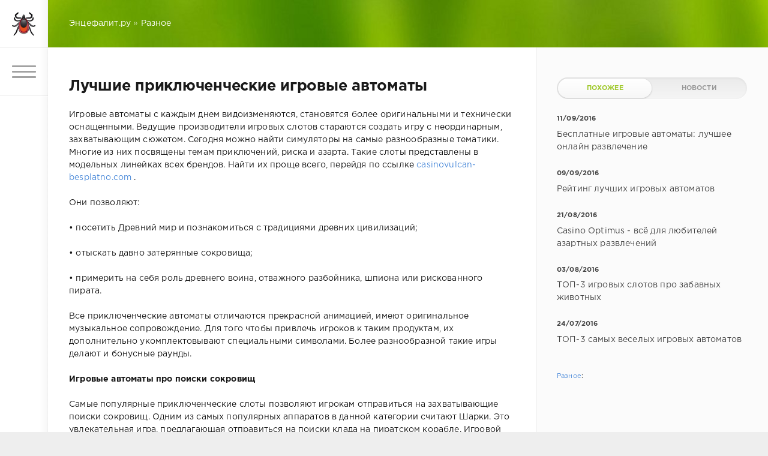

--- FILE ---
content_type: text/html; charset=windows-1251
request_url: https://encephalitis.ru/index.php?newsid=3087
body_size: 7590
content:
<!DOCTYPE html>
<html>
<head>
	<meta charset="windows-1251">
<title>Лучшие приключенческие игровые автоматы &raquo; Энцефалит.ру</title>
<meta name="description" content="Игровые автоматы с каждым днем видоизменяются, становятся более оригинальными и технически оснащенными.">
<meta name="keywords" content="оригинальными, технически, оснащенными, более, становятся, автоматы, каждым, видоизменяются, Игровые">
<meta name="generator" content="DataLife Engine (http://dle-news.ru)">
<meta property="og:site_name" content="Энцефалит.ру">
<meta property="og:type" content="article">
<meta property="og:title" content="Лучшие приключенческие игровые автоматы">
<meta property="og:url" content="https://encephalitis.ru/index.php?newsid=3087">
<link rel="search" type="application/opensearchdescription+xml" href="https://encephalitis.ru/engine/opensearch.php" title="Энцефалит.ру">
<link rel="canonical" href="https://encephalitis.ru/index.php?newsid=3087">
<link rel="alternate" type="application/rss+xml" title="Энцефалит.ру" href="https://encephalitis.ru/engine/rss.php">
<link href="/engine/classes/min/index.php?charset=windows-1251&amp;f=engine/editor/css/default.css&amp;v=23" rel="stylesheet" type="text/css">
<script src="/engine/classes/min/index.php?charset=windows-1251&amp;g=general&amp;v=23"></script>
<script src="/engine/classes/min/index.php?charset=windows-1251&amp;f=engine/classes/js/jqueryui.js,engine/classes/js/dle_js.js,engine/classes/masha/masha.js&amp;v=23" defer></script>
	<meta name="HandheldFriendly" content="true">
	<meta name="format-detection" content="telephone=no">
	<meta name="viewport" content="user-scalable=no, initial-scale=1.0, maximum-scale=1.0, width=device-width"> 
	<meta name="apple-mobile-web-app-capable" content="yes">
	<meta name="apple-mobile-web-app-status-bar-style" content="default">

	
	<link rel="icon" type="image/png" href="/templates/Green/images/favicon.png" />
	<link rel="apple-touch-icon" href="apple-touch-favicon.png"/>
	<link rel="apple-touch-icon" href="/templates/Green/images/touch-icon-iphone.png">
	<link rel="apple-touch-icon" sizes="76x76" href="/templates/Green/images/touch-icon-ipad.png">


	<link href="/templates/Green/css/engine.css" type="text/css" rel="stylesheet">
	<link href="/templates/Green/css/styles.css" type="text/css" rel="stylesheet">
</head>
<body>
	<div class="page">



		<div class="wrp">
            
			<div class="body">
                
				<!-- Левая колонка -->
				<div id="body_left">
					<div class="body_left_in">
					<!-- Шапка -->
					<header id="header">
						<!-- Логотип -->
						<a class="logotype" href="https://encephalitis.ru" title="Энцефалит.ру">
							<img src="/templates/Green/images/logo.png" class="icon icon-logo"><use xlink:href="#icon-logo"></use>
						</a>
						<!-- / Логотип -->

<a href="https://encephalitis.ru" id="loginbtn" class="login2">
		<img src="/templates/Green/images/text.png" class="icon m_icot icon-text_m"><use xlink:href="#icon-text_m"></use></a>

                        
						<!-- Кнопка вызова меню -->
						<button class="h_btn" id="menubtn">
							<span class="menu_toggle">
								<i class="mt_1"></i><i class="mt_2"></i><i class="mt_3"></i>
							</span>
						</button>
						<!-- / Кнопка вызова меню -->
						

					</header>
					<!-- / Шапка -->
					</div>
					<!-- Кнопка "Наверх" -->
					<a href="/" id="upper"><svg class="icon icon-up"><use xlink:href="#icon-up"></use></svg></a>
					<!-- / Кнопка "Наверх" -->
					<div id="menu">
						<div class="greenmenu">
	<!-- Поиск -->
	<form id="q_search" method="post">
		<div class="q_search">
			<input id="story" name="story" placeholder="Поиск по сайту..." type="search">
			<button class="q_search_btn" type="submit" title="Найти"><svg class="icon icon-search"><use xlink:href="#icon-search"></use></svg><span class="title_hide">Найти</span></button>
		</div>
		<input type="hidden" name="do" value="search">
		<input type="hidden" name="subaction" value="search">
	</form>
	<!-- / Поиск -->
	<nav class="menu">
<ul><li><b><a href="/index.php?newsid=19" class="menubold">О клещах</a></b>
    <ul><li><a href="/index.php?newsid=162" class="menu2">Фотографии клещей</a>
<li><a href="/index.php?newsid=6" class="menu2">Если укусил клещ</a>
<ul><li><a href="/index.php?newsid=587" class="menu3">Адреса лабораторий</a></li></ul></li></ul>
<ul><li><a href="/index.php?newsid=86" class="menu2" title="Профилактика укусов клещей">Профилактика укусов</a>
<ul><li><a href="/index.php?newsid=35" class="menu3">Репелленты и акарициды</a></li>
<li><a href="/index.php?newsid=2803" class="menu3" title="Борьба с клещами на участке">Борьба с клещами</a>
<ul><li><a href="/index.php?newsid=2283" class="menu4" title="Обработка территории от клещей">Обработка территории</a>
<ul><li><a href="/index.php?newsid=2791" class="menu5">Услуги по обработке</a>
</li></ul>
</li></ul>
</li></ul>
</ul>
</ul>

<b><a href="/index.php?newsid=2744" class="menubold">Клещевые инфекции</a></b>
<ul><li><a href="/index.php?newsid=4" class="menu20">Клещевой энцефалит</a>
<ul><li><a href="/index.php?newsid=153" class="menu3" title="Территории распространеия клещевого энцефалита">Список территорий</a></li>
<li><a href="/index.php?newsid=25" class="menu3">Профилактика</a>
<ul><li><a href="/index.php?newsid=21" class="menu4">Вакцинация</a></li>
<li><a href="/index.php?newsid=61" class="menu4">Иммуноглобулин</a></li>
<li><a href="/index.php?do=cat&category=anti_virus" class="menu4">Противовирусные средства</a></li>
</ul>

<li><a href="/index.php?newsid=151" class="menu3" title="Лечение клещевого энцефалита">Лечение</a></li>
<li><a href="/index.php?newsid=5" class="menu3" title="Страхование от клещевого энцефалита">Страхование</a></li>
</ul>
</li></ul>
    <ul><li><a href="/index.php?newsid=85" class="menu20">Боррелиозы</a>
<ul><li><a href="/index.php?newsid=85" class="menu3">Болезнь Лайма</a></li>
<li><a href="/index.php?newsid=73" class="menu3" title="Возвратный клещевой тиф">Возвратный клещевой тиф</a></li></ul></li></ul>
	
<ul><li><a href="/index.php?newsid=2117" class="menu20">Риккетсиозы</a>
<ul><li><a href="/index.php?newsid=108" class="menu3">Сыпной тиф северной Азии</a></li>
<li><a href="/index.php?newsid=2128" class="menu3">Эрлихиозы</a></li>
<li><a href="/index.php?newsid=106" class="menu3">Лихорадка Ку</a></li>
<li><a href="/index.php?newsid=2122" class="menu3" title="Пятнистая лихорадка скалистых гор">Пятнистая лихорадка</a></li>
<li><a href="/index.php?newsid=2123" class="menu3">Квинслендский клещевой тиф</a></li>
<li><a href="/index.php?newsid=2124" class="menu3">Японская пятнистая лихорадка</a></li></ul></li></ul>

<ul><li><a href="/index.php?newsid=74" class="menu20" title="Геморрагические лихорадки">Геморрагические лихорадки</a></li></ul>
<ul><li><a href="/index.php?newsid=71" class="menu20">Туляремия</a></li></ul>
<ul><li><a href="/index.php?newsid=2503" class="menu20">Бабезиозы</a></li></ul>
<ul><li><a href="/index.php?newsid=2634" class="menu20">Гранулоцитарный анаплазмоз</a></li></ul>
<ul><b><a href="/index.php?do=cat&category=bozeznizhivotnih" class="menubold"><b>Инфекции у животных</b></a></b>
<ul><li><a href="/index.php?newsid=589" class="menu2">Пироплазмоз у собак</a></li>
<a href="/index.php?newsid=589" class="menu2">Пироплазмоз у кошек</a></li></ul></ul>

<ul><b><a href="/index.php?do=cat&category=spec" class="menubold">Специалистам</a></b>
<ul><li><a href="/index.php?do=cat&category=docs" class="menu2">Официальные документы</a></li>
<li><a href="/index.php?do=cat&category=pub" class="menu2">Публикации</a></li></ul></ul>
	
<b><a href="/index.php?do=cat&category=news" class="menubold">Новости</a></b>
<b><a href="/index.php?newsid=593" class="menubold">Вопросы и ответы</a></b>




	</nav>
</div>
					</div>
				</div>
				<!-- / Левая колонка -->
				<div class="body_right">
                                            
					
					

					<div id="breadcrumbs">
						<div class="speedbar"><div class="over"><span id="dle-speedbar"><span itemscope itemtype="http://data-vocabulary.org/Breadcrumb"><a href="https://encephalitis.ru/" itemprop="url"><span itemprop="title">Энцефалит.ру</span></a></span> &raquo; <span itemscope itemtype="http://data-vocabulary.org/Breadcrumb"><a href="https://encephalitis.ru/index.php?do=cat&amp;category=raznoe" itemprop="url"><span itemprop="title">Разное</span></a></span></span></div></div>
					</div>

					
					<div id="mainside" class="structure">
						<div class="str_left">
							
							
							
							<section id="content">
							<div id='dle-content'><article class="block story fullstory">
	<h1 class="h1 title">Лучшие приключенческие игровые автоматы</h1>

    

	
	<div class="text">
		Игровые автоматы с каждым днем видоизменяются, становятся более оригинальными и технически оснащенными. Ведущие производители игровых слотов стараются создать игру с неординарным, захватывающим сюжетом. Сегодня можно найти симуляторы на самые разнообразные тематики. Многие из них посвящены темам приключений, риска и азарта. Такие слоты представлены в модельных линейках всех брендов. Найти их проще всего, перейдя по ссылке  <a href="http://www.casinovulcan-besplatno.com/">casinovulcan-besplatno.com</a> .<br /><br />Они позволяют:<br /><br />• посетить Древний мир и познакомиться с традициями древних цивилизаций;<br /><br />• отыскать давно затерянные сокровища;<br /><br />• примерить на себя роль древнего воина, отважного разбойника, шпиона или рискованного пирата.<br /><br />Все приключенческие автоматы отличаются прекрасной анимацией, имеют оригинальное музыкальное сопровождение. Для того чтобы привлечь игроков к таким продуктам, их дополнительно укомплектовывают специальными символами. Более разнообразной такие игры делают и бонусные раунды.<br /><br /><b>Игровые автоматы про поиски сокровищ</b><br /><br />Самые популярные приключенческие слоты позволяют игрокам отправиться на захватывающие поиски сокровищ. Одним из самых популярных аппаратов в данной категории считают Шарки. Это увлекательная игра, предлагающая отправиться на поиски клада на пиратском корабле. Игровой слот от Новоматик отличается ярким интерфейсом, но классическим техническим наполнением. Здесь представлено 5 барабанов, символы выстраиваются на 9 линиях, есть риск игра и призовые символы.<br /><br />Еще одним популярным симулятором про поиски сокровищ является автомат Книга Ра, переносящий игроков на просторы Древнего Египта. Это игровой аппарат отличается нестандартным сюжетом и позволяет игрокам пережить невероятные эмоции.<br /><br />17.11.2016
		
	</div>
	<div class="category grey">
		<svg class="icon icon-cat"><use xlink:href="#icon-cat"></use></svg>
		<a href="https://encephalitis.ru/index.php?do=cat&amp;category=raznoe">Разное</a>
	</div>
	<div class="story_tools ignore-select">
		<div class="story_tools_in">
		<!-- Ya.Share -->
		<div class="share"> 
			<script type="text/javascript" src="//yastatic.net/es5-shims/0.0.2/es5-shims.min.js" charset="utf-8"></script>
			<script type="text/javascript" src="//yastatic.net/share2/share.js" charset="utf-8"></script>
			<div class="ya-share2" data-services="vkontakte,facebook,odnoklassniki" data-size="m"></div>
		</div>
		<!-- / Ya.Share -->
		
		</div>
		<ul class="meta grey">

			<li class="meta_coms" title="Комментариев: 0"><a href="javascript:unhide('unhide');"><svg class="icon icon-coms"><use xlink:href="#icon-coms"></use></svg>0</a></li>
		</ul>
	</div>
</article>

<!-- Рекламные материалы -->

<!-- Yandex.RTB R-A-15557-1 -->
<div id="yandex_rtb_R-A-15557-1"></div>
<script type="text/javascript">
    (function(w, d, n, s, t) {
        w[n] = w[n] || [];
        w[n].push(function() {
            Ya.Context.AdvManager.render({
                blockId: "R-A-15557-1",
                renderTo: "yandex_rtb_R-A-15557-1",
                async: true
            });
        });
        t = d.getElementsByTagName("script")[0];
        s = d.createElement("script");
        s.type = "text/javascript";
        s.src = "//an.yandex.ru/system/context.js";
        s.async = true;
        t.parentNode.insertBefore(s, t);
    })(this, this.document, "yandexContextAsyncCallbacks");
</script>


<!-- / Рекламные материалы -->




<script type="text/javascript">
  function unhide(divID) {
    var item = document.getElementById(divID);
    if (item) {
      item.className=(item.className=='hidden')?'unhidden':'hidden';
    }
  }
</script> 
<div id="unhide" class="hidden"><div class="comments ignore-select">
	
	
	<!--dleaddcomments-->
    </div></div></div>
							</section>
							
                            
						</div>
						<aside class="str_right" id="rightside">
<!-- Популярные, похожие, обсуждаемые -->
	<div class="block">
		<ul class="block_tabs">
			
			<li class="active">
				<a title="Обсуждаемое" href="#news_rel" aria-controls="news_rel" data-toggle="tab">
					Похожее
				</a>
			</li>
			
			<li>
				<a title="Новости" href="#news_top" aria-controls="news_top" data-toggle="tab">
					Новости
				</a>
			</li>
			
		</ul>
        

		<div class="tab-content">
			
			<div class="tab-pane active" id="news_rel"><div class="story_line">
	<a href="https://encephalitis.ru/index.php?newsid=3078" title="Бесплатные игровые автоматы: лучшее онлайн развлечение">
		<div>
			<b class="date"><time datetime="2016-09-11">11/09/2016</time></b>
			<span class="title">Бесплатные игровые автоматы: лучшее онлайн развлечение</span>
		</div>
	</a>
</div><div class="story_line">
	<a href="https://encephalitis.ru/index.php?newsid=3077" title="Рейтинг лучших игровых автоматов">
		<div>
			<b class="date"><time datetime="2016-09-09">09/09/2016</time></b>
			<span class="title">Рейтинг лучших игровых автоматов</span>
		</div>
	</a>
</div><div class="story_line">
	<a href="https://encephalitis.ru/index.php?newsid=3062" title="Casino Optimus - всё для любителей азартных развлечений">
		<div>
			<b class="date"><time datetime="2016-08-21">21/08/2016</time></b>
			<span class="title">Casino Optimus - всё для любителей азартных развлечений</span>
		</div>
	</a>
</div><div class="story_line">
	<a href="https://encephalitis.ru/index.php?newsid=3052" title="ТОП-3 игровых слотов про забавных животных">
		<div>
			<b class="date"><time datetime="2016-08-03">03/08/2016</time></b>
			<span class="title">ТОП-3 игровых слотов про забавных животных</span>
		</div>
	</a>
</div><div class="story_line">
	<a href="https://encephalitis.ru/index.php?newsid=3042" title="ТОП-3 самых веселых игровых автоматов">
		<div>
			<b class="date"><time datetime="2016-07-24">24/07/2016</time></b>
			<span class="title">ТОП-3 самых веселых игровых автоматов</span>
		</div>
	</a>
</div>
            <br><br><div style="font-size: 0.8em; padding-right: 10px;"><a href="/index.php?do=cat&amp;category=raznoe">Разное</a>: <script type="text/javascript">
<!--
var _acic={dataProvider:10};(function(){var e=document.createElement("script");e.type="text/javascript";e.async=true;e.src="https://www.acint.net/aci.js";var t=document.getElementsByTagName("script")[0];t.parentNode.insertBefore(e,t)})()
//-->
</script>
                <br />
                </div>
            </div>

            
			
            

            
			<div class="tab-pane" id="news_top"><div class="story_line">
	<a href="https://encephalitis.ru/index.php?newsid=4215" title="Март: время ставить прививку от клещевого энцефалита">
		
		<div>
			<b class="date"><time datetime="2021-03-02">02/03/2021</time></b>
			<span class="title">Март: время ставить прививку от клещевого энцефалита</span>
		</div>
	</a>
</div><div class="story_line">
	<a href="https://encephalitis.ru/index.php?newsid=4214" title="В Калининградской области пробудились клещи">
		
		<div>
			<b class="date"><time datetime="2021-03-02">02/03/2021</time></b>
			<span class="title">В Калининградской области пробудились клещи</span>
		</div>
	</a>
</div><div class="story_line">
	<a href="https://encephalitis.ru/index.php?newsid=3978" title="Регионы с высокой заболеваемостью клещевым энцефалитом">
		
		<div>
			<b class="date"><time datetime="2020-03-12">12/03/2020</time></b>
			<span class="title">Регионы с высокой заболеваемостью клещевым энцефалитом</span>
		</div>
	</a>
</div>
                <br><a href="/index.php?do=cat&category=news">Все новости</a><br><br>
                
                
           
                
            </div>
			
            
		</div>
        

	</div>
	<!-- / Популярные, похожие, обсуждаемые -->

    
    

<br /><br />
<!-- Yandex.RTB R-A-15557-4 -->
<div id="yandex_rtb_R-A-15557-4"></div>
<script type="text/javascript">
    (function(w, d, n, s, t) {
        w[n] = w[n] || [];
        w[n].push(function() {
            Ya.Context.AdvManager.render({
                blockId: "R-A-15557-4",
                renderTo: "yandex_rtb_R-A-15557-4",
                async: true
            });
        });
        t = d.getElementsByTagName("script")[0];
        s = d.createElement("script");
        s.type = "text/javascript";
        s.src = "//an.yandex.ru/system/context.js";
        s.async = true;
        t.parentNode.insertBefore(s, t);
    })(this, this.document, "yandexContextAsyncCallbacks");
</script>  
 
    
    
	
	

</aside>
						<div class="rightside_bg"></div>
					</div>
					<footer id="footer">
						

<ul class="foot_menu">
	<li>
		<b data-toggle="collapse" data-target="#fmenu_1" aria-expanded="false" class="collapsed">
			<i></i> Клещи
		</b>
		<div class="collapse" id="fmenu_1">
			<nav>
			    <a href="/index.php?newsid=19">О клещах</a>
				<a href="/index.php?newsid=162">Фотографии клещей</a>
				<a href="/index.php?newsid=6">Если укусил клещ</a>
				<a href="/index.php?newsid=86">Профилактика укусов</a>
				<a href="/index.php?newsid=2803">Борьба с клещами</a>
				<a href="/index.php?newsid=2283">&nbsp;&nbsp;&nbsp;Обработка территории</a>
			</nav>
		</div>
	</li>
	<li>
		<b data-toggle="collapse" data-target="#fmenu_2" aria-expanded="false" class="collapsed">
			<i></i> Энцефалит
		</b>
		<div class="collapse" id="fmenu_2">
			<nav>
				<a href="/index.php?newsid=4">О клещевом энцефалите</a>
				<a href="/index.php?newsid=153">Эндемичные территории</a>
				<a href="/index.php?newsid=25">Профилактика</a>
				<a href="/index.php?newsid=21">&nbsp;&nbsp;&nbsp;Вакцинация</a>
				<a href="/index.php?newsid=61">&nbsp;&nbsp;&nbsp;Иммуноглобулин</a>
				<a href="/index.php?do=cat&category=anti_virus">&nbsp;&nbsp;&nbsp;Другие препараты</a>
			</nav>
		</div>
	</li>
	<li>
		<b data-toggle="collapse" data-target="#fmenu_3" aria-expanded="false" class="collapsed">
			<i></i> Другие инфекции
		</b>
		<div class="collapse" id="fmenu_3">
			<nav>
				<a href="/index.php?newsid=85">Лайм-боррелиоз</a>
				<a href="/index.php?newsid=2117">Риккетсиозы</a>
				<a href="/index.php?newsid=74">Лихорадки</a>
				<a href="/index.php?newsid=2503">Бабезиозы</a>
				<a href="/index.php?newsid=2634">Анаплазмоз</a>
				<a href="/index.php?newsid=2744">Ещё заболевания</a>
			</nav>
		</div>
	</li>
	<li>
		<b data-toggle="collapse" data-target="#fmenu_4" aria-expanded="false" class="collapsed">
			<i></i> Специалистам
		</b>
		<div class="collapse" id="fmenu_4">
			<nav>
				<a href="/index.php?do=cat&category=spec" target="_blank" rel="nofollow">Для специалистов</a>
				<a href="/index.php?do=cat&category=docs" target="_blank" rel="nofollow">Официальные документы</a>
				<a href="/index.php?do=cat&category=pub" target="_blank" rel="nofollow">Публикации</a>

			</nav>
		</div>
	</li>
	<li>
		<b data-toggle="collapse" data-target="#fmenu_5" aria-expanded="false" class="collapsed">
			<i></i> Новости
		</b>
		<div class="collapse" id="fmenu_5">
			<nav>
				<a href="/index.php?do=cat&category=news">2018 год</a>
				<a href="/index.php?do=cat&category=news_2017">2017 год</a>
				<a href="/index.php?do=cat&category=news_2016">2016 год</a>
				<a href="/index.php?do=cat&category=news_2015">2015 год</a>
				<a href="/index.php?do=cat&category=news_2014">2014 год</a> 
                <a href="/index.php?do=cat&category=raznoe">Разное</a>
			</nav>
		</div>
	</li>
</ul>
						<div class="footer grey">
	<!-- Копирайт -->
	<div class="copyright">
		© 2007&ndash;2022 <a href="https://encephalitis.ru">encephalitis.ru</a>&nbsp;&nbsp;&nbsp;<a href="/about.html">О сайте</a>
	</div>
	<!-- / Копирайт -->
       
					</footer>
				</div>
			</div>
			<div class="foot grey">
	<!-- Мы в соц.сетях -->
	<div class="soc_links">
		<b class="title">Энцефалит.ру в соц.сетях</b>
		<a href="https://vk.com/encephalitis_ru" target="_blank" rel="nofollow" class="soc_vk" title="Мы вКонтакте">
			<svg class="icon icon-vk"><use xlink:href="#icon-vk"/></svg>
		</a>
		<a href="https://twitter.com/encephalitis_ru" target="_blank" rel="nofollow" class="soc_tw" title="Мы в Twitter">
			<svg class="icon icon-tw"><use xlink:href="#icon-tw"/></svg>
		</a>

		<a href="https://ok.ru/group/54954660069488" target="_blank" rel="nofollow" class="soc_od" title="Мы в Одноклассниках">
			<svg class="icon icon-od"><use xlink:href="#icon-od"/></svg>
		</a>
	</div>
	<!-- / Мы в соц.сетях -->
	<!-- Счетчики -->
	<ul class="counters">
		<li> <!-- noindex --><!-- Rating@Mail.ru counter -->
<script type="text/javascript">//<![CDATA[
(function(w,n,d,r,s){d.write('<a href="http://top.mail.ru/jump?from=1228202" target="_blank" rel="nofollow"><img src="'+
('https:'==d.location.protocol?'https:':'http:')+'//top-fwz1.mail.ru/counter?id=1228202;t=50;js=13'+
((r=d.referrer)?';r='+escape(r):'')+((s=w.screen)?';s='+s.width+'*'+s.height:'')+';_='+Math.random()+
'" border="0" height="1" width="1" alt="Рейтинг@Mail.ru"><\/a>');})(window,navigator,document);//]]>
</script><noscript>
<img src="//top-fwz1.mail.ru/counter?id=1228202;t=50;js=na"
border="0" height="1" width="1" alt="Рейтинг@Mail.ru"></noscript>
<!-- //Rating@Mail.ru counter -->
			<!--LiveInternet counter--><script type="text/javascript"><!--
document.write("<a rel='nofollow' href='http://www.liveinternet.ru/click' "+
"target=_blank><img src='//counter.yadro.ru/hit?t14.5;r"+
escape(document.referrer)+((typeof(screen)=="undefined")?"":
";s"+screen.width+"*"+screen.height+"*"+(screen.colorDepth?
screen.colorDepth:screen.pixelDepth))+";u"+escape(document.URL)+
";"+Math.random()+
"' alt='' title='LiveInternet: показано число просмотров за 24"+
" часа, посетителей за 24 часа и за сегодня' "+
"border='0' width='88' height='31'><\/a>")
//--></script><!--/LiveInternet-->
<!--/noindex-->

		</li>
	</ul>
	<!-- / Счетчики -->
</div>
		</div>
	</div>
	<script>
<!--
var dle_root       = '/';
var dle_admin      = '';
var dle_login_hash = 'e2f642fa288e97abb47913f13d5054fa9b6c7b23';
var dle_group      = 5;
var dle_skin       = 'Green';
var dle_wysiwyg    = '0';
var quick_wysiwyg  = '0';
var dle_act_lang   = ["Да", "Нет", "Ввод", "Отмена", "Сохранить", "Удалить", "Загрузка. Пожалуйста, подождите..."];
var menu_short     = 'Быстрое редактирование';
var menu_full      = 'Полное редактирование';
var menu_profile   = 'Просмотр профиля';
var menu_send      = 'Отправить сообщение';
var menu_uedit     = 'Админцентр';
var dle_info       = 'Информация';
var dle_confirm    = 'Подтверждение';
var dle_prompt     = 'Ввод информации';
var dle_req_field  = 'Заполните все необходимые поля';
var dle_del_agree  = 'Вы действительно хотите удалить? Данное действие невозможно будет отменить';
var dle_spam_agree = 'Вы действительно хотите отметить пользователя как спамера? Это приведёт к удалению всех его комментариев';
var dle_complaint  = 'Укажите текст Вашей жалобы для администрации:';
var dle_big_text   = 'Выделен слишком большой участок текста.';
var dle_orfo_title = 'Укажите комментарий для администрации к найденной ошибке на странице';
var dle_p_send     = 'Отправить';
var dle_p_send_ok  = 'Уведомление успешно отправлено';
var dle_save_ok    = 'Изменения успешно сохранены. Обновить страницу?';
var dle_reply_title= 'Ответ на комментарий';
var dle_tree_comm  = '0';
var dle_del_news   = 'Удалить статью';
var dle_sub_agree  = 'Вы действительно хотите подписаться на комментарии к данной публикации?';
var allow_dle_delete_news   = false;

//-->
</script>
	<script type="text/javascript" src="/templates/Green/js/lib.js"></script>
	<script type="text/javascript" src="/templates/Green/js/svgxuse.min.js"></script>
	<script type="text/javascript">
		jQuery(function($){
			$.get("/templates/Green/images/sprite.svg", function(data) {
			  var div = document.createElement("div");
			  div.innerHTML = new XMLSerializer().serializeToString(data.documentElement);
			  document.body.insertBefore(div, document.body.childNodes[0]);
			});
		});
	</script>
</body>
</html>
<!-- DataLife Engine Copyright SoftNews Media Group (http://dle-news.ru) -->


--- FILE ---
content_type: text/css
request_url: https://encephalitis.ru/templates/Green/css/styles.css
body_size: 14397
content:
/* =========== © 2016 Centroarts.com =========== */

@import url(../fonts/font.css);

/* Сброс */
html, body, div, span, applet, object, iframe, h1, h2, h3, h4, h5, h6, p, blockquote, pre, a, abbr, acronym, address, big, cite, code, del, dfn, em, img, ins, kbd, q, s, samp, small, strike, strong, sub, sup, tt, var, b, u, i, center, dl, dt, dd, ol, ul, li, fieldset, form, label, legend, table, caption, tbody, tfoot, thead, tr, th, td,article, aside, canvas, details, embed, figure, figcaption, footer, header, hgroup, menu, nav, output, ruby, section, summary, time, mark, audio, video { margin: 0; padding: 0; border: 0; font-size: 100%; font: inherit; vertical-align: baseline } article, aside, details, figcaption, figure, footer, header, hgroup, menu, nav, section { display: block } body { line-height: 1 } ol, ul { list-style: none } blockquote, q { quotes: none } blockquote:before, blockquote:after, q:before, q:after { content: ''; content: none } table { border-collapse: collapse; border-spacing: 0 }
article,aside,details,figcaption,figure,footer,header,hgroup,nav,section,summary { display: block; }

html, html a { -webkit-font-smoothing: antialiased; }

.wseditor table, .bb-editor table { margin: 0px; }

/* Настройка основной типографии */
body, select, input, textarea, button {
	font: normal 14px/1.5 "GothaPro", Arial, Helvetica, sans-serif;
	letter-spacing: 0.012em;
	color: #1a1a1a;
	outline: none;
}
	a { 
		outline: none;
		color: #4e8cda;
		text-decoration: none;
	}
	a:hover { text-decoration: underline; }

	a img { border: 0 none; }
	a > img { vertical-align: bottom; }

/* Заголовки H1-6 */
h1,h2,h3,h4,h5,.h1,.h2,.h3,.h4,.h5 {
	margin: 1.2em 0 0.3em 0;
	letter-spacing: -0.01em;
	line-height: 1.35em;
	font-weight: bold;
	text-rendering: optimizeLegibility;
}
h1, .h1 { font-size: 1.8em; }
h2, .h2 { font-size: 1.6em; }
h3, .h3 { font-size: 1.4em; }
h4, .h4 { font-size: 1.2em; }
h5, .h5 { font-size: 1.1em; }

/* Частые стили */
.strike { text-decoration: line-through; }
.nobr { white-space: nowrap; }
.hide { display: none; }
.title_hide { left: -9999px; position: absolute; top: -9999px; overflow: hidden; width: 0; height: 0; }
.uline { text-decoration: underline; }
.strike { text-decoration: line-through; }
.justify { text-align: justify; }
.center { text-align: center; }
.left { float: left; }
.right { float: right; }
	fieldset { border: 1px solid rgba(0,0,0,0.1); padding: 15px; margin-bottom: 1.5em; }
	fieldset legend { font-weight: bold; }

	.grey { color: #999; }
	.grey a { color: inherit; }
	.grey a:hover { color: #1a1a1a; }

	.green { color: #95c00e; }

sup { vertical-align: super; font-size: smaller; } 
.over { display: inline-block; vertical-align: middle; max-width: 100%; white-space: nowrap; text-overflow: ellipsis; overflow: hidden; }
a .over { cursor: pointer; }

.cover { background-position: 50% 50%; background-repeat: no-repeat; -webkit-background-size: cover; background-size: cover; }

/* Настройка других элементов */
ul { padding-left: 40px; list-style: disc outside; margin-top: 1em; margin-bottom: 1em;}
ol { padding-left: 40px; list-style: decimal outside; margin-top: 1em; margin-bottom: 1em;}

.instagram-media, .twitter-tweet {display: inline-block !important;}

p,dl,dd,pre,blockquote,table,fieldset { margin-bottom: 1.5em; }
	strong, b { font-weight: bold }
	em, cite, i { font-style: italic }
	caption { text-align: left }
	th, td { vertical-align: middle }
	small, .small { font-size: .9em; }
	hr { height: 0; border: 0; border-top: 2px solid #eeeeef; -moz-box-sizing: content-box; box-sizing: content-box; margin: 20px 0; }

	.clr { clear: both }
	.clrfix:after { clear: both; content: ""; display: table; }

/* --- Деление на колонки --- */
@media only screen and (min-width: 701px) {
.grid_1_2, .grid_1_4 {
	float: left; margin-right: 4%;
	-moz-box-sizing: border-box; -webkit-box-sizing: border-box; box-sizing: border-box;
}
    div.banner_top {max-width: 1320px; padding: 0px; margin: 0 auto; margin-top: 10px; margin-bottom: 10px;  border:1;}
    img.circle {
	border: 0;
	width:90px;
	height:90px;
	margin:0;
  padding: 0px 0px 0px 0px;
} 
    div.mainnav {
	margin-left:100px;
	text-align: left; 
}
	.grid_1_2 { width: 48%; }
	.grid_1_4 { width: 22%; }
	.grid_last { margin-right: 0; }
}

/* Expand & Collapse */
.fade { opacity: 0; -webkit-transition: opacity 0.15s linear; transition: opacity 0.15s linear; }
	.fade.in { opacity: 1; }
	.collapse { overflow: hidden; height: 0; width: 0; display: inline-block; }
	.collapse.in { display: block; width: auto; height: auto; }
	.collapsing { position: relative; height: 0; overflow: hidden; -webkit-transition: height 0.35s ease; transition: height 0.35s ease; }

/* --- Работа вкладок --- */
.tab-content > .tab-pane { display: none; }
	.tab-content > .active { display: block; }

/* --- Иконки --- */
.icon {
	display: inline-block;
	width: 32px;
	height: 32px;
	fill: #1a1a1a;
	vertical-align: middle;
}
	.icon-logo { width: 40px; height: 40px; }

	.icon-vk { width: 10px; height: 1em; }
	.icon-tw { width: 14px; height: 1em; }
	.icon-fb { width: 8px; height: 1em; }
	.icon-gp { width: 18px; height: 1em; }
	.icon-ya { width: 7px; height: 1em; }
	.icon-od { width: 10px; height: 1em; }
	.icon-mail { width: 16px; height: 1em; }

	.icon-coms { width: 17px; height: 16px; }
	.icon-view { width: 17px; height: 15px; }
	.icon-author { width: 13px; height: 14px; }
	.icon-reply { width: 17px; height: 15px; }
	.icon-compl { width: 17px; height: 9px; }
	.icon-del { width: 13px; height: 13px; }
	.icon-loc, .icon-phone { width: 21px; height: 27px; }
	.icon-login { width: 34px; height: 38px; }
	.icon-text_m { width: 189px; height: 20px; display: none;}
	.icon-login_m, .icon-sort_m { width: 24px; height: 26px; }
	.icon-sort { width: 30px; height: 31px; }
	.icon-arrow_left, .icon-arrow_right { width: 12px; height: 21px; }
	.icon-left, .icon-right { width: 36px; height: 21px; }


/* --- Базовые слои --- */
body { background: #eee; }
	.wrp { max-width: 1320px; padding: 0px; margin: 0 auto; }

/* --- Структура --- */
.body {
	background-color: #fff;
	overflow: hidden;
	padding-left: 80px;
	position: relative;
	box-shadow: 0 2px 6px 0 rgba(0,0,0,0.11), 0 0 35px 0 rgba(0,0,0,0.06);
	-webkit-box-shadow: 0 2px 6px 0 rgba(0,0,0,0.11), 0 0 35px 0 rgba(0,0,0,0.06);
} 
	#body_left { width: 80px; position: absolute; top: 0; left: 0; bottom: 0; }
	#body_left:before {
		content: "";
		position: absolute;
		top: 0; right: 0;
		width: 13px; height: 100%;
		border-right: 1px solid rgba(0,0,0,0.06);
		background-image: -webkit-linear-gradient(left, rgba(0,0,0,0) 0%, rgba(0,0,0,0.03) 100%);
		background-image: -moz-linear-gradient(left, rgba(0,0,0,0) 0%, rgba(0,0,0,0.03) 100%);
		background-image: -o-linear-gradient(left, rgba(0,0,0,0) 0%, rgba(0,0,0,0.03) 100%);
		background-image: -ms-linear-gradient(left, rgba(0,0,0,0) 0%, rgba(0,0,0,0.03) 100%);
		background-image: linear-gradient(left, rgba(0,0,0,0) 0%, rgba(0,0,0,0.03) 100%);
	}
	.body_right { width: 100%; }

	.structure:after { clear: both; content: ""; display: table; }
		.structure { width: 100%; }
		.str_right { float: right; width: 32.26%; }
		.str_left { float: left; width: 67.74%; }

/* --- Шапка сайта --- */
.body_left_in { position: relative; z-index: 21; }
	@media only screen and (min-width: 701px) {
		.headfix #header, .headfix .greenmenu { position: fixed; top: 0;}
	}

	/* Логотип */
	.logotype > .icon { opacity: 1 !important; }
	.logotype > .icon, .login > .avatar { width: 40px; height: 40px; margin: 20px 0 0 0; }

	/* Кнопки в шапке */
	.h_btn, .logotype {
		display: block;
		width: 80px; height: 80px;
		text-align: center;
		border: 0 none;
		background: none;
		cursor: pointer;
		padding: 0;
		box-shadow: 0 1px 0 0 rgba(255,255,255,0.6), inset 0 -1px 0 0 rgba(0,0,0,0.06);
		-webkit-box-shadow: 0 1px 0 0 rgba(255,255,255,0.6), inset 0 -1px 0 0 rgba(0,0,0,0.06);
	}
	.h_btn > .icon, .h_btn > .menu_toggle { opacity: .4; }
	.h_btn:hover > .icon, .h_btn:hover > .menu_toggle { opacity: 1; }

/* Авторизация */
.login, .loginpane { position: relative; }
	.login > .avatar { position: relative; }
		.h_btn { position: relative; }
		.h_btn.open { background-color: #95c00e; z-index: 21; }
		.h_btn > .icon_close, .h_btn > .avatar, .h_btn.open > .icon {
			-webkit-transition: all .2s ease; transition: all 0.2s ease;
		}
		.h_btn > .icon_close { position: absolute; left: 0; top: 0; margin: 20px 0 0 20px; }
		.h_btn > .icon_close > i { background-color: #fff; }
		.h_btn > .icon_close,

		.h_btn.open > .avatar,
		.h_btn.open > .icon,
		.h_btn.open > .icon {
			opacity: 0; visibility: hidden;
			-webkit-transform: scale(0.5,0.5); transform: scale(0.5,0.5);
		}
		.h_btn.open > .icon_close {
			opacity: 1;
			visibility: visible;
			-webkit-transform: scale(1,1); transform: scale(1,1);
		}
			
		.login > .avatar > .cover { width: 40px; height: 40px; }
		.pmnum_0 > .num { display: none; }
		.num {
			background: #95c00e;
			color: #fff;
			font-weight: bold;
			height: 12px; 
			line-height: 11px;
			min-width: 8px;
			padding: 1px 3px;
			display: inline-block;
			vertical-align: top;
			margin-top: -6px;
			text-align: center;
			font-size: 9px;
			border-radius: 7px;
		}

		.login > .icon-login { margin-top: 20px; }

	/* Всплывающее окно */
	.head_drop {
		position: absolute;
		left: 0; top: 0;
		width: 290px !important;
		margin-left: 80px;
		z-index: 20;
		display: none;
		background-color: #95c00e;
		color: #fff;
		box-shadow: 0 0 9px 0 rgba(0,0,0,0.4); -webkit-box-shadow: 0 0 9px 0 rgba(0,0,0,0.4);
		}
		.head_drop a { color: inherit; }
		.head_drop .hd_pad { padding: 25px; }
		.loginbtn_open #login_drop { display: block; }

	/* Форма входа */
	.login_form > ul { list-style: none; padding: 0; margin: 0; }
		.login_form > ul > li, .login_form .soc_links { margin-bottom: 20px; }
		.login_form > ul > li > input { border-color: #fff; }
		.login_form .soc_links > a { background-color: #1a1a1a; }

		.login_form__foot { text-align: left; margin-top: 20px; }

	/* Панель пользователя */
	.login_pane__info { text-align: center; } 
		.login_pane__info .name { font-size: 1.2em; }

		.login_pane__info .avatar { display: block; margin: 12px auto; }
		.login_pane__info .avatar .cover {
			border: 5px solid #fff;
			box-shadow: 0 1px 2px 0 rgba(0,0,0,0.2); -webkit-box-shadow: 0 1px 2px 0 rgba(0,0,0,0.2);
		}
		.login_pane__menu {
			list-style: none;
			padding: 0; margin: 25px 0;
			text-align: left;
			border-bottom: 1px solid rgba(255,255,255,0.2);
		}
		.login_pane__menu li a {
			color: inherit;
			text-decoration: none !important;
			padding: 14px 0; display: block;
			border-top: 1px solid rgba(255,255,255,0.2);
			color: rgba(255,255,255,0.8);
		}
		.login_pane__menu li a:hover { color: #fff; }
		
		.login_pane__foot { text-align: left; }
		.login_pane__foot .plus_icon { margin: -3px 5px 0 0; }
		.login_pane__foot .plus_icon > span:before, .login_pane__foot .plus_icon > span:after { background-color: #fff; }

	/* Сортировка новостей */
	#sort { position: relative; }
	.sortbtn_open #sort_drop { display: block; }
	.sort { list-style: none; padding: 0; margin: 0; }
		.sort_label {
			text-transform: uppercase;
			margin-bottom: 25px;
			display: block;
		}
		.sort > li a {
			display: block;
			padding: 14px 0;
			border-top: 1px solid rgba(255,255,255,0.2);
			color: rgba(255,255,255,0.8);
		}
		.sort > li a:hover { color: #fff; }
		.sort > li.asc a:after, .sort > li.desc a:after {
			content: "";
			background-image: url([data-uri]);
			float: right;
			margin: 4px 0 0 .4em;
			width: 13px; height: 14px;
			background-position: 0 -14px;
			-webkit-background-size: 13px auto; background-size: 13px auto;
		}
		.sort > li.asc a:after { background-position: 0 0; }

	/* Кнопка наверх */
	#upper {
		position: absolute;
		left: 0; bottom: 0;
		width: 80px; height: 80px;
		box-shadow: 0 -1px 0 0 rgba(255,255,255,0.6), inset 0 1px 0 0 rgba(0,0,0,0.06);
		-webkit-box-shadow: 0 -1px 0 0 rgba(255,255,255,0.6), inset 0 1px 0 0 rgba(0,0,0,0.06);
	}
		#upper .icon {
			width: 20px; height: 32px;
			fill: #a9a9a9;
			position: absolute;
			left: 50%; top: 50%;
			margin: -16px 0 0 -10px;
		}
		#upper:hover .icon { fill: #1a1a1a; }

/* --- Меню --- */
#menubtn {
	text-transform: lowercase;
	white-space: nowrap;
	border: 0 none;
	background-color: transparent;
	color: #fff;
	padding: 20px;
	text-align: center;
	}
	#menubtn > *, #menubtn { cursor: pointer; }
	.menu_toggle, .icon_close {
		display: inline-block;
		vertical-align: middle;
		width: 40px; height: 40px;
		margin: 0;
		position: relative;
	}
	.menu_toggle > i, .icon_close > i {
		height: 3px; width: 100%;
		background-color: #1a1a1a;
		border-radius: 2px;
		position: absolute;
		left: 0; top: 0;
		-webkit-transition: all ease .3s; transition: all ease .3s;
	}
	.mt_1 { margin-top: 9px; }
	.mt_2 { margin-top: 18px; }
	.mt_3 { margin-top: 27px; }
	.menu_toggle__title { display: none; }
	#menubtn.open .mt_1, .icon_close > i.mt_1 {
		-webkit-transform: rotate(-45deg); transform: rotate(-45deg);
	}
	#menubtn.open .mt_2 { opacity: 0; }
	#menubtn.open .mt_3, .icon_close > i.mt_2 {
		-webkit-transform: rotate(45deg); transform: rotate(45deg);
	}
	#menubtn.open .mt_1, #menubtn.open .mt_2, #menubtn.open .mt_3, .icon_close > i { margin-top: 18px; }

	#menubtn.open { background: #95c00e; }
	#menubtn.open .menu_toggle { opacity: 1 !important; }
	#menubtn.open i { background-color: #fff; }

/* Всплывающее меню */
#menu, .greenmenu { width: 320px; height: 100%;}
#menu {
	display: none;
	position: absolute;
	left: 0; top: 0;
	z-index: 20;
    height: 100%;
	margin-left: 80px;
	background: #95c00e;
	box-shadow: 0 0 9px 0 rgba(0,0,0,0.4); -webkit-box-shadow: 0 0 9px 0 rgba(0,0,0,0.4);
	-moz-box-sizing: border-box; -webkit-box-sizing: border-box; box-sizing: border-box;
}
	.menubtn_open #menu { display: block; }

	.greenmenu { padding-top: 80px; }
	.menu { padding: 15px 0; }
	.menu a {
		display: block;
		padding: 5px 25px;
		text-decoration: none !important;
		color: #fff;
		opacity: .7;
	}
	.menu a:hover { opacity: 1; }
	.menu a.active { opacity: 1 !important; cursor: default; position: relative; }

	.menu ul {
	  display: block;
	  margin: 0;
	  padding: 0;
	  list-style: none;
	}

	.menu ul ul {
	  padding-left: 10px;
	}


.menu {
    overflow: auto;
    height: calc(90vh - 140px);
}
	/* Поиск */
	#q_search { position: absolute; left: 0; top: 0; width: 100%; }
		.q_search > input {
			width: 100%; height: 80px;
			line-height: 24px;
			padding: 28px 68px 28px 25px;
			border-radius: 0;
			background: none !important;
			color: #fff !important;
			display: block;
			border: 0 none;
			box-shadow: 0 1px 0 0 rgba(255,255,255,0.2), inset 0 -1px 0 0 rgba(0,0,0,0.06);
			-webkit-box-shadow: 0 1px 0 0 rgba(255,255,255,0.2), inset 0 -1px 0 0 rgba(0,0,0,0.06);
			-moz-box-sizing: border-box; -webkit-box-sizing: border-box; box-sizing: border-box;
		}
		.q_search input::-webkit-input-placeholder { color: #fff; }
		.q_search > .q_search_btn {
			width: 40px; height: 40px;
			padding: 0;
			position: absolute;
			right: 0; top: 0;
			margin: 19px 14px 0 0;
			background: none;
			border: 0 none;
			cursor: pointer;
			opacity: .7;
		}
		.q_search_btn > .icon {
			fill: #fff;
			position: absolute;
			left: 50%; top: 50%;
			margin: -9px 0 0 -9px;
			width: 18px; height: 18px;
		}
		.q_search_btn:hover { opacity: 1; }

/* --- Футер --- */
#footer { border-top: 1px solid #e7e7e7; padding: 50px 0; }

/* Меню в футере */
.foot_menu { list-style: none; padding: 0 0 0 50px; margin: 0 0 50px 0; }
	.foot_menu:after, .foot:after, .footer:after { clear: both; display: table; content: ""; }
	.foot_menu > li {
		float: left;
		width: 20%;
		padding-right: 50px;
		-moz-box-sizing: border-box; -webkit-box-sizing: border-box; box-sizing: border-box;
	}
	.foot_menu > li > b { display: block; margin-bottom: 1em; text-transform: uppercase; }
	.foot_menu > li > b > i { display: none; }
	.foot_menu > li nav > a {
		color: #999;
		display: block;
		padding: .2em 0;
		text-decoration: none !important;
	}
	.foot_menu > li nav > a:hover { color: inherit; }
	@media only screen and (min-width: 991px) {
		.foot_menu > li > div {
			display: block !important;
			height: auto !important; width: auto !important;
		}
	}

	/* Копирайты */
	.footer { padding: 0 50px; font-size: .9em; }
	.copyright { float: left; }

	/* CENTROARTS */
	.ca { float: right; white-space: nowrap; }
		a.ca * { cursor: pointer; }
		.ca > span {
			width: 40px; height: 40px;
			float: left;
			background-color: #e7e7e7;
			border-radius: 50%;
			margin-right: 15px;
			-webkit-transition: background-color ease .7s; transition: background-color ease .7s;
		}
		.ca:hover > span { background-color: #1a1a1a; }
		.ca > span > .icon { fill: #fff; width: 25px; height: 14px; margin: 13px 0 0 9px; }
		.ca > div { float: left; }
		.ca > div > b { display: block; text-transform: uppercase; }
		.ca > .icon {
			margin: -.2em .8em 0 0;
			width: 30px; height: 17px;
			fill: #cbcbcb;
		}
		.ca:hover > .icon { fill: #838383; }

	/* Нижняя часть шаблона */
	.foot { padding-top: 30px; font-size: .9em; }
		.counters { list-style: none; margin: 0; padding: 0; float: right; }
		.counters > li {
			float: left;
			margin-left: 8px;
			opacity: .5;
			height: 31px;
		}
		.counters > li:first-child { margin-left: 0; }
		.counters > li:hover { opacity: 1; }

		/* Мы в Соц.сетях */
		.soc_links { float: left; display: flex; justify-content: space-between; }
			.soc_links > .title { text-transform: uppercase; padding: 7px 0; margin-right: 25px; }
			.soc_links > a {
				display: inline-block;
				width: 31px; height: 31px; line-height: 31px;
				border-radius: 50%;
				background-color: #ddd;
				text-align: center;
				margin-left: 8px;
				-webkit-transition: all ease .1s; transition: all ease .1s;
			}
			.soc_links > a:hover {
				-webkit-transform: scale(1.2,1.2); transform: scale(1.2,1.2);
		    }
			.soc_links > a > .icon { fill: #fff; vertical-align: middle; margin: -3px 0 0 0; }

			.soc_vk:hover { background-color: #5486ca; }
			.soc_tw:hover { background-color: #60bbf5; }
			.soc_fb:hover { background-color: #4268ca; }
			.soc_gp:hover { background-color: #de553a; }
			.soc_ya:hover { background-color: #ff0000; }
			.soc_od:hover { background-color: #ff7800; }
			.soc_mail:hover { background-color: #006cff; }

/* --- Верхние блоки --- */
/* Карусель */
.carousel {
	position: relative;
	padding-top: 53.6%;
	margin-bottom: 0;
	overflow: hidden;
	width: 100%;
}
	.carousel-inner {
		position: absolute;
		overflow: hidden;
		width: 100%;
		left: 0; top: 0; bottom: 0;
	}
	.carousel-inner > .item {
		display: none;
		position: relative;
		width: 100%; height: 100%;
		overflow: hidden;
		-webkit-transition: 0.6s ease-in-out left; transition: 0.6s ease-in-out left;
	}
	.carousel-inner > .item > .cover {
		width: 100%;
		position: absolute;
		left: 0; top: 0; bottom: 0;
	}
	.carousel-inner > .item > img,
	.carousel-inner > .item > a > img { line-height: 1; vertical-align: top; }

	.carousel-inner > .active,
	.carousel-inner > .next,
	.carousel-inner > .prev { display: block; }
	.carousel-inner > .active { left: 0; }
	.carousel-inner > .next,
	.carousel-inner > .prev { position: absolute; top: 0; width: 100%; }
	.carousel-inner > .next { left: 100%; }
	.carousel-inner > .prev { left: -100%; }
	.carousel-inner > .next.left,
	.carousel-inner > .prev.right { left: 0; }
	.carousel-inner > .active.left { left: -100%; }
	.carousel-inner > .active.right { left: 100%; }

	.carousel .slide_prev, .carousel .slide_next {
		position: absolute;
		top: 0; bottom: 0;
		width: 100px;
		z-index: 4;
		-webkit-transition: all ease .3s; transition: all ease .3s;
	}
	.carousel .slide_next { right: 0; }

	.carousel .slide_prev { margin-left: -60px; opacity: 0; }
	.carousel .slide_next { margin-right: -60px; opacity: 0; }
	.carousel:hover .slide_prev { margin-left: 0; opacity: .6; }
	.carousel:hover .slide_next { margin-right: 0; opacity: .6; }
	.carousel .slide_prev:hover, .carousel .slide_next:hover { opacity: 1; }

	.carousel .slide_next .icon, .carousel .slide_prev .icon { position: absolute; fill: #fff; top: 50%; }
	.carousel .slide_next .icon { right: 0; margin: -10px 50px 0 0; }
	.carousel .slide_prev .icon { margin: -10px 0 0 50px; }

	.carousel-caption {
		position: absolute;
		left: 50%; top: 50%;
		display: table;
		width: 70%; height: 260px;
		margin: -130px 0 0 -35%;
		z-index: 3;
		color: #fff;
	}
	.carousel-caption_in { display: table-cell; vertical-align: middle; text-align: center; }
	.carousel-caption .title {
		font-weight: bold;
		letter-spacing: -.03em;
		font-size: 2.9em;
		line-height: 1.3em;
	}
	.carousel-caption .text { 
		font-size: 1.6em;
	}

/* Новости в Рэндоме */
#topside { position: relative; }
	#topside_right { position: absolute; right: 0; top: 0; bottom: 0; }
	.bignews {
		position: relative;
		width: 100%; height: 100%;
	}
		.bignews a, .bignews .item_bg { display: block; width: 100%; height: 100%; }
		.bignews a { color: #fff; text-decoration: none; }
		.bignews .item { position: relative; display: block; height: 50%; background: #1a1a1a; overflow: hidden; }
		.bignews .item_cont { font-size: 1.1em; z-index: 1; position: absolute; left: 0; bottom: 0; margin: 50px; }
		.bignews .item_bg {
			background-image: url(../images/nobignews.png);
			opacity: .8;
			-webkit-transition: all ease .6s; transition: all ease .6s;
		}

		.bignews a:hover .item_bg { opacity: .6; }
		.bignews .item .date { display: block; font-size: 1.2em; }
		.bignews .item .edit_btn { position: absolute; right: 0; top: 0; margin: 10px; }
		.bignews .edit_btn > a > i, .bignews .edit_btn > a:after, .bignews .edit_btn > a:before { background-color: #fff; }
	
	/* Хлебные крошки */
	#breadcrumbs {
		padding: 28px 35px; line-height: 23px;
		background: #4A8A00 url(../images/background.jpg) 50% 0 no-repeat;
		color: #fff;
	}
		#dle-speedbar { color: rgba(255,255,255,0.6); }
		#dle-speedbar a { color: #fff; }

/* --- Правая колонка --- */
#rightside { position: relative; z-index: 1; }
	#mainside { position: relative; }
	.rightside_bg {
		position: absolute;
		right: 0; top: 0; bottom: 0;
		width: 32.26%;
		background: #fbfbfb;
	}
	.rightside_bg:before {
		content: "";
		position: absolute;
		left: 0; top: 0; bottom: 0;
		width: 1px; height: 100%;
		background: #e7e7e7;
		z-index: 1;
	}
	.rightside_bg:after {
		content: "";
		position: absolute;
		left: 0; bottom: 0;
		width: 100%; height: 20%;
		background-image: -webkit-linear-gradient(top, #fbfbfb 0%, #fff 100%);
		background-image: -moz-linear-gradient(top, #fbfbfb 0%, #fff 100%);
		background-image: -o-linear-gradient(top, #fbfbfb 0%, #fff 100%);
		background-image: -ms-linear-gradient(top, #fbfbfb 0%, #fff 100%);
		background-image: linear-gradient(top, #fbfbfb 0%, #fff 100%);
	}
	
	/* Блок */
	.block { margin: 50px 0; padding: 0 35px; }
	.block_sep {
		margin: 50px 0;
		height: 1px; width: 100%;
		background: #e7e7e7;
	}
	.block > h4.title { text-transform: uppercase; }

	/* Вкладки в блоках */
	.block_tabs {
		list-style: none; height: 32px; padding: 2px; border-radius: 18px; margin-bottom: 25px; overflow: hidden;
		box-shadow: 0 1px 0 0 rgba(255,255,255,0.5), inset 0 1px 4px 0 rgba(0,0,0,0.06);
		-webkit-box-shadow: 0 1px 0 0 rgba(255,255,255,0.5), inset 0 1px 4px 0 rgba(0,0,0,0.06);
		background-image: -webkit-linear-gradient(top, #ebebeb 0%, #f5f5f5 100%);
		background-image: -moz-linear-gradient(top, #ebebeb 0%, #f5f5f5 100%);
		background-image: -o-linear-gradient(top, #ebebeb 0%, #f5f5f5 100%);
		background-image: -ms-linear-gradient(top, #ebebeb 0%, #f5f5f5 100%);
		background-image: linear-gradient(top, #ebebeb 0%, #f5f5f5 100%);
		}
		.block_tabs > li { float: left; width: 50%; }
		.block_tabs > li > a {
			text-align: center;
			display: block;
			height: 22px; line-height: 22px;
			padding: 5px;
			color: #999;
			text-decoration: none !important;
			text-transform: uppercase;
			border-radius: 16px;
			font-size: 11px;
			font-weight: bold;
		}
		.block_tabs > li.active > a {
			color: #a0c92c;
			box-shadow: 0 1px 3px 0 rgba(0,0,0,0.2); -webkit-box-shadow: 0 1px 3px 0 rgba(0,0,0,0.2);
			background-image: -webkit-linear-gradient(top, #fff 0%, #f7f7f7 100%);
			background-image: -moz-linear-gradient(top, #fff 0%, #f7f7f7 100%);
			background-image: -o-linear-gradient(top, #fff 0%, #f7f7f7 100%);
			background-image: -ms-linear-gradient(top, #fff 0%, #f7f7f7 100%);
			background-image: linear-gradient(top, #fff 0%, #f7f7f7 100%);
		}

	/* Похожие, популярные, обсуждаемые */
	.story_line { display: block; margin-top: 25px; }
		.story_line:after { clear: both; display: table; content: ""; }
		.story_line .edit_btn { float: right; }
		.story_line .image {
			float: left;
			width: 64px; height: 64px;
			border-radius: 50%;
			margin-right: 8%;
			background-color: #fff;
			position: relative;
			box-shadow: inset 0 0 0 1px rgba(0,0,0,0.1); -webkit-box-shadow: inset 0 0 0 1px rgba(0,0,0,0.1);
		}
		.story_line .image:after,
		.story_line .image:before {
			content: "";
			position: absolute; left: 50%; top: 50%;
			border-radius: 50%;
			opacity: 0; visibility: hidden;
			-webkit-transform: scale(0.2,0.2); transform: scale(0.2,0.2);
		}
		.story_line .image:before {
			margin: -25px 0 0 -25px;
			background-color: #95c00e;
			width: 50px; height: 50px;
			-webkit-transition: all ease .3s; transition: all ease .3s;
		}
		.story_line .image:after {
			margin: -10px 0 0 -10px;
			background-color: #fff;
			width: 20px; height: 20px;
			-webkit-transition: all ease .5s; transition: all ease .5s;
		}
		.story_line a:hover .image::after,
		.story_line a:hover .image:before {
			opacity: 1; visibility: visible;
			-webkit-transform: scale(1,1); transform: scale(1,1);
		}
		
		.story_line > a { color: inherit; text-decoration: none !important; }	
		.story_line > a * { display: block; cursor: pointer; }
		.story_line > a > div { overflow: hidden; opacity: .8; }
		.story_line > a:hover > div { opacity: 1; }
		.story_line .date { font-size: .8em; margin-bottom: .7em; }

	/* Опросы */
	.vote_title { margin-top: 0; }
		.vote_more { margin: -.6em 0 1em 0; text-transform: lowercase; }

		.vote_list { margin: 1.5em 0; }
		.vote_list .vote, .vote_list .pollanswer { margin: .6em 0 .2em 0; }
		.vote_list .vote > input, .vote_list .pollanswer > input { display:none;  }
		.vote_list .vote > input + label:before, .vote_list .pollanswer > input + label:before {
			display:inline-block;
			width: 12px; height: 12px;
			border: 2px solid #c3c3c3;
			background-color: transparent;
			margin: -3px 4px 0 0;
			vertical-align:middle;
			cursor:pointer;
			content: "";
			border-radius: 2px;
		}
		.vote_list .vote > input[type="radio"] + label:before,
		.vote_list .pollanswer > input[type="radio"] + label:before { border-radius: 50%; }
		.vote_list .vote > input + label:hover:before, .vote_list .pollanswer > input + label:hover:before { border-color: #95c00e; }
		.vote_list .vote > input:checked + label:before, .vote_list .pollanswer > input:checked + label:before {
			background-color: #ffde27;
			width: 8px; height: 8px;
			border: 4px solid #95c00e;
		}
		.vote_list .vote > input + label:before, .vote_list .vote > input:checked + label:before,
		.vote_list .pollanswer > input + label:before, .vote_list .pollanswer > input:checked + label:before
		{ -webkit-transition: border-color ease .2s; transition: border-color ease .2s; }

		.vote_votes, .pollallvotes { font-size: .9em; }
		#dlevotespopupcontent { height: auto !important; overflow: visible !important; }

		/* Кнопка "Результаты опроса" */
		.vote_result_btn {
			border: 0 none;
			display: inline-block;
			vertical-align: middle;
			cursor: pointer;
			height: 40px; width: 40px;
			border-radius: 50%;
			outline: none;
			margin: 0 0 0 10px; padding: 0;
			box-shadow: inset 0 1px 5px 0 rgba(0,0,0,0.14); -webkit-box-shadow: inset 0 1px 5px 0 rgba(0,0,0,0.14);
			background-color: #f2f2f2;

		}
		.vote_result_btn > span { display: block; width: 18px; margin: 2px auto; }
		.vote_result_btn > span > i {
			display: block;
			height: 3px; width: 18px;
			border-radius: 2px;
			margin: 1px 0 3px 0;
			background: #1a1a1a;
			-webkit-transition: width ease .3s; transition: width ease .3s;
		}
		.vote_result_btn > span > i.vr_2 { width: 9px; }
		.vote_result_btn > span > i.vr_3 { width: 13px; }

		.vote_result_btn:hover > span > i.vr_1 { width: 6px; }
		.vote_result_btn:hover > span > i.vr_2 { width: 18px; }
		.vote_result_btn:hover > span > i.vr_3 { width: 15px; }

		/* Опросы в новости */
		.poll_block {
			margin: 1.5em 0; padding: 1.5em;
			background-color: #f2f2f2;
			overflow: hidden;
		}
		.poll_block_in {
			margin: 0 auto;
			background-color: #fff;
			max-width: 400px;
			padding: 50px;
			box-shadow: 0 1px 3px 0 rgba(0,0,0,0.14); -webkit-box-shadow: 0 1px 3px 0 rgba(0,0,0,0.14);
			border-radius: 4px;
		}

	/* Блок баннера */
	.block > .banner { display: block; width: 100%; text-align: center; }
		.block > .banner img { max-width: 100%; vertical-align: top; }

	/* Популярные теги */
	.tag_list > span { margin: 0 3px 3px 0; }
		.tag_list > span, .tag_list > span > a { display: inline-block; }
		.tag_list > span > a {
			color: inherit;
			text-decoration: none !important;
			padding: 5px 10px;
			border-radius: 6px;
			background-color: #f0f0f0;
		}
		.tag_list > span > a:hover {
			background-color: #fff;
			color: #95c00e;
			position: relative;
			box-shadow: 0 3px 20px 0 rgba(0,0,0,0.2); -webkit-box-shadow: 0 3px 20px 0 rgba(0,0,0,0.2);
		}
		.tags_more { margin-top: 1em; }

	/* Изменить оформление */
	.change_skin {
		height: 40px;
		position: relative;
		background-color: #fff;
		border-radius: 20px;
		overflow: hidden;
		box-shadow: 0 1px 2px 0 rgba(0,0,0,0.2); -webkit-box-shadow: 0 1px 2px 0 rgba(0,0,0,0.2);
		padding-left: 50px;
	}
		.change_skin > .title { padding: 9px 0; line-height: 22px; margin: 0; font-size: .9em; text-transform: uppercase; }
		.cs_colors { width: 16px; height: 60px; position: absolute; left: 0; top: 50%; margin: -30px 0 0 20px; }
		.cs_colors > i {
			display: block;
			width: 16px; height: 16px;
			border-radius: 50%;
			overflow: hidden;
			margin-top: 6px;
		}
		.cs_colors > i:first-child { margin-top: 0; }
		.cs_1 { background-color: #3394e6; }
		.cs_2 { background-color: #95c00e; }
		.cs_3 { background-color: #ff485b; }

		.change_skin select {
			opacity: 0;
			height: 40px; width: 100%;
			border: 0 none;
			position: absolute;
			left: 0; top: 0;
			z-index: 2;
			cursor: pointer;
		}
		.change_skin .arrow {
			position: absolute;
			right: 0; top: 50%;
			margin: -1px 15px 0 0;
			width: 22px;
		}
		.change_skin .arrow:after, .change_skin .arrow:before {
			content: "";
			position: absolute;
			width: 11px; height: 3px;
			background-color: #dedbdb;
			border-radius: 2px;
			-webkit-transition: all ease .3s; transition: all ease .3s;
		}
		.change_skin .arrow:after { margin-left: 7px; }
		.change_skin:hover .arrow:after, .change_skin:hover .arrow:before { background: #1a1a1a; }
		.change_skin:hover .arrow:after { -webkit-transform: rotate(-45deg); transform: rotate(-45deg); }
		.change_skin:hover .arrow:before { -webkit-transform: rotate(45deg); transform: rotate(45deg); }

/* --- Новости --- */
.story { position: relative; }
.story .title { margin: -.1em 0 .8em 0; }
	.story .title > a {
		color: inherit;
		text-decoration: none !important;
		-webkit-transition: color ease .2s; transition: color ease .2s;
	}
	.story .title > a:hover { color: #95c00e; }

	.story_top { margin-bottom: 1.5em; margin-top: -.8em; }
	.story_top .date { font-weight: bold; font-size: .86em; }

	.story > .text:after { content: ""; display: block; clear: both; }
	.story > .text > img[style*="left"], .story > .text > .highslide img[style*="left"] { margin: 4px 20px 20px 0; }
	.story > .text > img[style*="right"], .story > .text > .highslide img[style*="right"] { margin: 4px 0 20px 20px; }
	.story > .text img { max-width: 100%; }

	.story > .category, .editdate { margin: 1.5em 0; }
	.story > .category > .icon { width: 17px; height: 9px; margin: -2px 8px 0 0; fill: #95c00e; }

	/* Редактировал... */
	.editdate {
		font-family: Georgia, "Times New Roman", Times, serif;
		font-style: italic;
	}

	/* Иконки новости "В закладки" и "Редактировать" */
	.story_icons { float: right; list-style: none; padding: 0; margin: 0 0 0 20px; }
		.story_icons > li { text-align: center; margin: 0 0 10px 0; }

		.fav_btn > a, .edit_btn > a {
			display: inline-block;
			width: 30px; height: 26px;
			padding-top: 4px;
		}
		.fav_btn .icon {
			width: 19px; height: 26px;
			vertical-align: top;
		}
		.fav_btn .icon-fav { fill: #919191; }
		.fav_btn:hover .icon-fav { fill: #1a1a1a; }
		.fav_btn .icon-fav_del { fill: #ffde27; }

	/* Кнопка "Редактировать" */
	.edit_btn > a { position: relative; overflow: hidden; }
		.edit_btn > a > i, .edit_btn > a:after, .edit_btn > a:before { 
			padding-top: 3px;
			width: 19px; height: 0;
			background-color: #1a1a1a;
			overflow: hidden;
			display: block;
			border-radius: 2px;
			margin: 3px 0 0 6px;
			opacity: .4;
			-webkit-transition: all ease .2s; transition: all ease .2s;
		}
		.edit_btn > a:before { margin-top: 2px; }
		.edit_btn > a:after, .edit_btn > a:before { content: ""; }
		.edit_btn > a:hover > i, .edit_btn > a:hover:after, .edit_btn > a:hover:before {
			opacity: 1;
		}
		.edit_btn > a:hover > i { margin-left: 0; }

	/* Вложения */
	.attachment > a { color: inherit; display: block; margin: .4em 0; }
	.attachment > a > .icon { fill: #95c00e; width: 16px; height: 17px; margin: -.2em .6em 0 0; }

	/* Важная новость */
	.fixed_label {
		font-size: 11px;
		font-weight: bold;
		text-transform: uppercase;
		border-radius: 3px;
		padding: 4px 7px;
		background-color: #fcf5d1;
		color: #976318;
		margin-right: 1em;
	}

	/* Нижняя часть новости */
	.story_tools { margin-top: 1.5em; position: relative; font-size: .9em; }
		.story_tools_in { float: left; }
		.story_tools_in:before {
			content: "";
			position: absolute;
			left: 0; top: 0; right: 0;
			border-radius: 20px;
			height: 38px;
			border: 0px solid #eaeaea;
			z-index: 0;
		}
		.story_tools:after { content: ""; display: block; clear: both; }

		.story_tools_in > .btn, .story_tools_in > .rate { position: relative; z-index: 1; float: left; }
		.story_tools_in > .btn { float: left; }
		.story_tools_in > .rate { float: left; margin: 2px 0 0 10px; }
		.story_tools_in .rate_stars { margin-top: 6px; }

		.rate_like > a, .rate_like-dislike {
			float: left;
			height: 23px; line-height: 23px;
			padding: 6px;
			text-decoration: none !important;
			font-weight: bold;
			color: #999;
			-webkit-transition: all ease .2s; transition: all ease .2s;
		}
		.rate_like .icon { width: 15px; height: 14px; margin: -2px .3em 0 0; }
		.rate_like > a { color: #95c00e; }
		.rate_like > a .icon { fill: #95c00e; }
		.rate_like > a:hover { opacity: .8; }

		.rate_like-dislike > a {
			display: inline-block;
			width: 23px; height: 23px;
			text-align: center;
			opacity: .6;
		}
		.rate_like-dislike > a:hover { opacity: 1; }
		.rate_like-dislike .ratingplus { color: #95c00e; }
		.rate_like-dislike .ratingminus { color: #e75820; }
		.rate_like-dislike > span { vertical-align: middle; cursor: default; padding: 2px; }

		/* Иконки Плюс и Минус */
		.plus_icon, .plus_icon > span { width: 15px; height: 15px; }
		.plus_icon { border: 4px solid transparent; display: inline-block; vertical-align: middle; position: relative; }
		.plus_icon > span, .plus_icon > span:before, .plus_icon > span:after {
			overflow: hidden;
			text-indent: -9999px;
			white-space: nowrap;
			position: absolute;
			border-radius: 2px;
		}
		.plus_icon > span:before, .plus_icon > span:after { background-color: #1a1a1a; content: ""; }
		.plus_icon > span { left: 0; top: 0; }
		.plus_icon > span:after {
			left: 0; top: 0;
			width: 100%; height: 3px;
			margin-top: 6px;
		}
		.plus_icon > span:before {
			left: 0; top: 0; 
			width: 3px; height: 100%;
			margin-left: 6px;
		}
		.plus_icon.minus > span:before { display: none; }

		/* Иконка подробнее */
		.more_icon { height: 5px; width: 21px; margin-top: 8px; display: flex; justify-content: space-between; }
			.more_icon > i {
				float: left;
				width: 5px; height: 5px;
				border-radius: 50%;
				background-color: #fff;
			}

		/* Поделиться от Yandex */
		.share { float: left; margin: 10px 0 0 10px; }
			.share a .ya-share2__badge { border-radius: 50%; background-color: #1a1a1a; }
			.share a:hover .ya-share2__badge { background-color: #95c00e; }
			.share .ya-share2__container_size_s .ya-share2__icon { width: 21px; height: 21px; background-size: 21px 21px; }

		/* Статистика новости */
		.story_tools > .meta {
			margin: 11px 18px 0 0;
			float: right;
			position: relative;
			z-index: 1;
		}
		.meta:after { clear: both; display: table; content: ""; }
		.meta { list-style: none; padding: 0; margin: 0; }
		.meta > li { display: inline; margin-left: 25px; }
		.meta > li:first-child { margin-left: 0; }
		.meta > li .icon { margin: -3px 8px 0 0; }

		.signature {
			font-size: .9em;
			opacity: .5;
			margin-top: .9em;
		}

/* --- Постраничная навигация --- */
.navigation:after { clear: both; display: block; content: ""; }
	.navigation { position: relative; }
	.pages { text-align: center; padding: 0 55px; }
	.pages > * {
		color: inherit;
		display: inline-block;
		position: relative;
		padding: 4px 4px;
		border: 3px solid transparent;
		min-width: 22px; height: 22px; line-height: 21px;
		border-radius: 18px;
		text-align: center;
		text-decoration: none !important;
		font-weight: bold;
	}
	.pages span { border-color: #e1e1e1; }
	.pages span.nav_ext { border-color: transparent !important; }
	.pages a:hover { border-color: #95c00e; color: #95c00e; }

	.page_next-prev { position: relative; height: 0; }
		.page_next-prev > span { position: absolute; top: 0; }
		.page_prev { left: 0; margin-left: -20px; }
		.page_next { right: 0; margin-right: -20px; }
		.page_next-prev > span > span { opacity: 0.5; }
		.page_next-prev > span > * { display: block; width: 36px; height: 28px; padding: 8px 20px 0 20px; }
		.page_next-prev > span .icon { fill: #1a1a1a; }
		.page_next-prev > span > a:hover .icon { fill: #95c00e; }

	/* Постраничная навигация в новости */
	.splitnewsnavigation {
		margin: 1.5em 0;
		padding: 15px 0;
		font-weight: bold;
		border: 0 dashed #efefef;
		border-width: 2px 0;
		text-transform: uppercase;
	}
		.splitnewsnavigation > div { display: inline; margin-left: 1em; }
		.splitnewsnavigation a { color: inherit; }
		.splitnewsnavigation a, .splitnewsnavigation span { padding: 6px 10px; }
		.splitnewsnavigation span { color: #95c00e; }

/* --- Статические страницы --- */
.static_pages { margin-top: 1.5em; font-weight: bold; }

/* --- Информация об ошибках --- */
.alert {
	background: #fcf6d2;
	padding: 20px 25px;
	margin-bottom: 25px;
	border-radius: 4px;
}

/* --- Комментарии --- */
/* Формы на UL */
ul.ui-form { list-style: none; padding: 0; margin: 0; }
	ul.ui-form > li { margin-bottom: 20px; }
	ul.ui-form > li:last-child { margin-bottom: 0; }
	.form-group { margin-bottom: 20px; }
	.form-group > label { display: block; margin-bottom: .4em; }
	.form-group.imp > label:after { content: "*"; margin: 0 0 0 10px; color: #e85319; }

	@media only screen and (min-width: 601px) {
		.form-group.combo:after { clear: both; display: table; content: ""; }
		.form-group.combo > .combo_field { width: 50%; float: left;
			-moz-box-sizing: border-box; -webkit-box-sizing: border-box; box-sizing: border-box;
		}
		.form-group.combo > .combo_field:last-child { padding-left: 10px; }
		.form-group.combo > .combo_field:first-child { padding-right: 10px; }
	}
	@media only screen and (max-width: 600px) {
		.combo_field { margin-bottom: 20px; }
	}
	.form_submit { margin-top: 20px; }
	.form-sep { border-top: 1px solid #efefef; }

	/* Модификация BB редактора для комментариев */
	#comment-editor .bb-editor textarea { height: 140px; }
	.addpm #comment-editor .bb-editor textarea { height: 340px; }

	/* Страницы с формами */
	.regtext { margin-bottom: 1.5em; }
	.login_check { position: relative; }
	.login_check > input { padding-right: 120px; }
	.login_check > .btn {
		width: 100px; height: 30px;
		padding: 4px 10px;
		position: absolute;
		right: 0; top: 0;
		font-weight: bold;
		font-size: 11px;
		margin: 5px;
		background: #fff;
		color: #95c00e !important;
	}

/* Комментарии: Оформление блока со списком комментариев */
.comments_box { background-color: #95c00e; padding: 13px; position: relative; }
	.comments_box_in {
		border-radius: 8px;
		background-color: #fff;
		padding: 37px;
		box-shadow: 0 1px 2px 0 rgba(0,0,0,0.2); -webkit-box-shadow: 0 1px 2px 0 rgba(0,0,0,0.2);
		position: relative;
	}
	.comments_box_in:after, .comments_box:after { content: ""; position: absolute; top: 0; left: 0; margin-left: 288px; border: solid transparent; border-width: 0 31px 31px 0; }
	.comments_box:after { margin-top: -31px; border-bottom-color: #95c00e; }
	.comments_box_in:after { margin-top: -13px; border-bottom-color: #fff; }
	.comments_box_in .block { padding: 0; margin-top: 37px; margin-bottom: 0; }

	.comments_box_in > .title { text-transform: uppercase; margin-top: 0; }

/* Комментарии: Оформление */
.comment { margin-bottom: 50px; position: relative; }
	.comments_box_in .comment { margin-top: 37px; margin-bottom: 0; }

	/* Аватарка */
	.avatar { display: inline-block; }
	.avatar .cover {
		width: 100px; height: 100px;
		border-radius: 50%;
		white-space: nowrap;
		text-indent: -9999px;
		display: inline-block;
	}

	/* Верхняя часть комментария */
	.com_info {
		border: 0px solid #eaeaea;
		height: 39px;
		border-radius: 21px;
		margin-bottom: 1.5em;
		background: #fff;
		position: relative;
	}
		.com_info:after { clear: both; display: block; content: ""; }

		.com_info .avatar { float: left; margin: -6px 15px 0 -6px; }
		.com_info .avatar .cover { width: 41px; height: 41px; border: 5px solid #1a1a1a; }

		.com_user { float: left; margin-top: 9px; }
		.com_user > .name { margin-right: 20px; }
		.com_user > .name a { color: inherit; }

		.com_info > .rate { float: right; margin: 2px 10px 0 0; }
		.com_info > .rate .rate_stars { margin: 5px 2px 0 0; }
		.com_info > .rate .rate_like-dislike { margin-top: -2px; }
		
		.comment .status {
			position: absolute;
			left: 0;
			margin: 17px 0 0 -24px;
			overflow: hidden;
			text-indent: -9999px;
			background-color: #95c00e;
			width: 7px; height: 7px;
			border-radius: 50%;
		}
		.status.offline { background-color: #e75820; }
		.comment.online .status.offline, .status.online { display: none; }
		.comment.online .status.online, .status.offline { display: block; }

		.com_tools { margin: 1.5em 0 0 0; font-size: .9em; }
		.com_tools .edit_btn, .com_tools .mass { float: right; margin-top: -3px; }
		.com_tools .mass input { margin: 4px 0 0 10px; }
		.com_tools_links { display: inline; }
		.com_tools_links > a { margin: 0 2em 0 0; }
		.com_tools_links > a > .icon { margin: -3px 8px 0 0; }

	/* Древовидные комментарии */
	.comments-tree-list { padding: 0; margin: 0; list-style: none; position: relative; }
		.comments-tree-list .comment { position: static; margin: 0; }
		.comments-tree-list .comment:before {
			content: "";
			position: absolute;
			left: 0;
			width: 100%; height: 3px;
			background: #bababa;
			margin: 19px 0 0 0;
			background-image: url([data-uri]);
			background-size: auto 3px;
			z-index: -2px;
		}
		.comments-tree-list .comments-tree-list { padding-left: 20px; position: static; }
		.comments-tree-list > li { margin-top: 37px; }

		/* Управление комментариями */
		.mass_comments_action { text-align: right; border-top: 2px dashed #efefef; padding: 20px 50px 0 50px; margin-top: 50px; }
		.block .mass_comments_action { padding-left: 0; padding-right: 0; }
		.comments_box_in .mass_comments_action { padding-left: 0; padding-right: 0; margin-top: 37px; }
		.mass_comments_action > select { padding: 5px; width: 200px; margin-left: 1em; }

/* --- Контакты --- */
#map { width: 100%; height: 400px; }
	.map_resp {
		width: 100%; padding-top: 60%; height: 0;
		position: relative;
	}
	.map_resp > #map {
		position: absolute;
		left: 0; top: 0; bottom: 0;
		height: auto;
		border-radius: 4px;
		overflow: hidden;
	}
	.contact_head > .title { margin-top: 0; }
	.contacts { font-size: 1.2em; }
	.contacts > .grid_1_2 { padding-left: 42px; }
	.contacts > .grid_1_2 .icon {
		float: left;
		margin: 5px 0 0 -42px;
	}

/* --- PM --- */
.pm-box {
	margin-bottom: 1.5em;
	background-color: #f2f2f2;
	border-radius: 4px;
	}
		#pm-menu:after { content: ""; clear: both; display: block; }
		#pm-menu { border-bottom: 1px solid #fff; }
		#pm-menu > a {
			color: inherit;
			padding: 10px 12px;
			float: left;
			text-decoration: none !important;
			border-right: 1px solid #fff;
		}
		#pm-menu > a:first-child { border-radius: 4px 0 0 0; }
		#pm-menu > a:hover {
			background-color: #1a1a1a;
			color: #fff;
		}

		.pm_status { padding: 30px; }
		.pm_progress_bar {
			background-color: #fff;
			margin-bottom: 10px;
			border-radius: 10px;
			overflow: hidden;
			border: 3px solid #1a1a1a;
		}
		.pm_progress_bar span { background: #95c00e; font-size: 0; height: 14px; border-radius: 7px; display: block; overflow: hidden }

/* --- Страница пользователя --- */
.userinfo_top {
	position: relative;
	border-bottom: 2px dashed #efefef;
	padding: 50px;
	margin-bottom: 50px;
}
	.userinfo_top:after { clear: both; display: block; content: ""; }
	.userinfo_top .avatar { float: right; }
	.userinfo_status { margin: -1em 0 1.2em 0; font-size: .9em; }

	.user_tab {
		list-style: none; padding: 0; margin: 0;
		display: inline-block;
		border: 1px solid #e7e7e7;
		height: 28px;
		border-radius: 15px;
		}
		.user_tab:after { clear: both; display: block; content: ""; }
		.user_tab > li { float: left;  }
		.user_tab > li:first-child > a { border-left-width: 0; }
		.user_tab > li > a {
			border-left: 1px solid #e7e7e7;
			display: block;
			text-decoration: none !important;
			color: inherit;
			font-size: 11px;
			font-weight: bold;
			color: #999;
			line-height: 20px; padding: 4px 12px;
			-webkit-transition: color ease .3s; transition: color ease .3s;
		}
		.user_tab > li.active > a { color: inherit; }

		.usinf { list-style: none; padding: 0; margin: 0; } 
		.usinf > li { padding: 12px 0; border-top: 1px solid #e7e7e7; }
		.usinf > li:first-child { border-top-width: 0; }

		.ui-c1, .ui-c2 { display: inline-block; vertical-align: top; }
		.ui-c1 { width: 30%; margin-right: 5%; }
		.ui-c2 { width: 60%; }

	/* Окно пользователя */
	.dle-popup-userprofile .ui-dialog-content { padding: 0; }
		.popup_userinfo_top { background-color: #f2f2f2; padding: 10px; text-align: center; }
		.popup_userinfo_top .avatar { vertical-align: top; border-radius: 50%; border: 3px solid #1a1a1a; }
		.popup_userinfo_top .avatar .cover {
			display: block;
			width: 120px; height: 120px;
			border: 10px solid #fff;
		}
		.popup_userinfo.useronline .avatar { border-color: #95c00e; }
		.popup_userinfo > ul { list-style: none; padding: 0; margin: 0; }

		.popup_userinfo .usinf { padding: 0px 20px; font-size: .9em; }

/* --- Статистика --- */
.stats_head > ul { list-style: none; padding: 0; margin: 0; font-size: 1.2em; }
	.stats_head > ul > li { margin-top: 15px; padding-left: 30px; }
	.stats_head > ul > li:before {
		content: "";
		float: left;
		margin: 2px 0 0 -30px;
		width: 16px; height: 16px;
		border-radius: 50%;
		background-color:  #95c00e;
	}
	.stats_head > ul > li > b {
		display: block;
		font-size: .8em;
		opacity: .5;
		font-weight: normal;
	}
	.stats_head > ul > li.stats_d:before { background-color: #ffde27; }
	.stats_head > ul > li.stats_w:before { background-color: #3e99e7; }
	
	.stat_group { margin-bottom: 25px; }
	.stat_group > h5 { margin-top: 0; margin-bottom: 1em; }
	.stat_group > ul { list-style: none; padding: 0; margin: 0; }
	.stat_group > ul > li { padding: .6em 0; border-top: 1px dotted #d5d5d5; }

/* --- Страница поиска --- */
.searchpage { border-bottom: 2px dashed #efefef; padding-bottom: 50px; margin-bottom: 0; }
	.search_head_line {
		border-bottom: 1px solid #eaeaea;
		padding-bottom: 30px; padding-top: 30px;
		margin: 0;
	}
	.search_result_num { font-size: .9em; margin: 25px 0 0; }
	.search table { width: 100%; border-spacing: 5px; border-collapse: separate; }
	#searchtable td, #searchtable td div, #searchtable table { margin: 0 !important; padding: 0 !important; }
		#searchtable td.search br { display: none; }
		td.search .bbcodes { margin: 0 !important; }
		td.search { vertical-align: top; }

/* --- Оптимизация для разрешений меньше 1200 px --- */
@media only screen and (min-width: 1201px) {
	.m_ico { display: none; }
}
@media only screen and (max-width: 1200px) {
	.n_ico { display: none; }

	.wrp { padding: 10px; }

	.body { padding-left: 60px; }
	#body_left { width: 60px; }

	/* Логотип */
	.logotype > .icon, .login > .avatar { width: 26px; height: 26px; margin-top: 17px; }

	/* Кнопки в шапке */
	.h_btn, .logotype { width: 60px; height: 60px; }
	.h_btn > .icon_close { margin: 17px 0 0 17px; } 

	/* Авторизация */
	.login > .icon-login_m { margin-top: 16px; }
	.login > .avatar > .cover { width: 26px; height: 26px; }
    .login2 > .icon-text_m { margin-top: 22px; margin-left: -8px;}

		.num {
			background: #95c00e;
			color: #fff;
			font-weight: bold;
			height: 12px; 
			line-height: 11px;
			min-width: 8px;
			padding: 1px 3px;
			display: inline-block;
			vertical-align: top;
			margin-top: -6px;
			text-align: center;
			font-size: 9px;
			border-radius: 7px;
		}

	/* Кнопка вызова меню */
	#menubtn { padding: 17px; }
		.menu_toggle, .icon_close { width: 26px; height: 26px; }
		.mt_1 { margin-top: 3px; }
		.mt_2 { margin-top: 11px; }
		.mt_3 { margin-top: 19px; }
		#menubtn.open .mt_1, #menubtn.open .mt_2, #menubtn.open .mt_3, .icon_close > i { margin-top: 11px; }

	/* Всплывающие меню */
	.head_drop, #menu { margin-left: 60px; }
	.greenmenu { padding-top: 60px; }

	/* Быстрый поиск */
	.q_search > input {
		height: 60px;
		line-height: 24px;
		padding: 18px 68px 18px 25px;
	}
	.q_search > .q_search_btn { margin: 9px 14px 0 0; }

	/* Кнопочка Наверх */
	#upper { width: 60px; height: 60px; }
		#upper .icon {
			width: 20px; height: 32px;
			fill: #a9a9a9;
			position: absolute;
			left: 50%; top: 50%;
			margin: -16px 0 0 -10px;
		}

	/* Хлебные крошки */
	#breadcrumbs { padding: 18px 30px; }

	/* Корректировка отступов */
	.block { padding-left: 30px; padding-right: 30px; margin-top: 30px; margin-bottom: 30px; }
		.block_sep { margin: 30px 0; } 

	#footer { padding: 30px 0; }

		.footer { padding: 0 30px; }
		.foot { padding-top: 10px; }

		.foot_menu { padding-left: 30px; margin-bottom: 30px; }
		.foot_menu > li { padding-right: 30px; }

		.foot_menu > li nav > a { font-size: .9em; }

	/* Новости в блоках */
	.story_line .image { width: 44px; height: 44px; border-radius: 50%; margin-right: 15px;	}
		.story_line .image:after,
		.story_line .image:before {
			content: "";
			position: absolute; left: 50%; top: 50%;
			border-radius: 50%;
			opacity: 0; visibility: hidden;
			-webkit-transform: scale(0.2,0.2); transform: scale(0.2,0.2);
		}
		.story_line .image:before { margin: -17px 0 0 -17px; width: 34px; height: 34px; }
		.story_line .image:after { margin: -7px 0 0 -7px; width: 14px; height: 14px; }

	.searchpage { padding-bottom: 30px; }

	/* Карусель */
	.carousel .slide_prev .icon { margin-left: 30px; }
	.carousel .slide_next .icon { margin-right: 30px; }
	.carousel-caption .title { font-size: 1.8em; }
		.carousel-caption .text { 
			font-size: 1.2em;
		}
		.bignews .item_cont { font-size: 1em; margin: 30px; }

	/* Страница пользователя */
	.userinfo_top { padding: 30px; margin-bottom: 30px; }

	/* Комментарии */
	.comments_box { padding: 6px 0 0 0; }
		.comments_box_in {
			border-radius: 0;
			padding: 30px;
			box-shadow: none; -webkit-box-shadow: none;
		}
		.comments_box_in:after, .comments_box:after { margin-left: 288px; border-width: 0 16px 16px 0; }
		.comments_box:after { margin-top: -16px; }
		.comments_box_in:after { margin-left: 294px; margin-top: -8px; z-index: 1; }

		.comments_box_in .block { padding: 0; margin-top: 30px; margin-bottom: 0; }
		.comments_box_in .comment { margin-top: 30px; margin-bottom: 0; }

		.comments-tree-list > li { margin-top: 30px; }
		.comments-tree-list .comment { margin: 0; }

		.comment .status {
			margin-left: -21px;
		}

	.mass_comments_action { padding: 20px 30px 0 30px; margin-top: 30px; }
	.comments_box_in .mass_comments_action { margin-top: 30px; padding-top: 30px; }
}

/* --- Оптимизация для разрешений меньше 1024 px --- */
@media only screen and (max-width: 990px) {
	.str_right { display: none; }
	.rightside_bg { display: none; }
	.str_left { float: none; width: auto; }

	.copyright, .ca { display: block; float: none; }
	.ca { margin-top: 20px; }

	/* Меню снизу */
	.foot_menu { margin: 0 0 30px 0; padding: 0 30px; }
		.foot_menu > li { float: none; width: auto; padding: 0; }
		.foot_menu > li:first-child > b { border-top-width: 0; }
		.foot_menu > li > b {
			cursor: pointer;
			margin: 0; padding: 5px 0 5px 32px;
		}

		.foot_menu > li > b i {
			display: block;
			float: left;
			width: 13px; height: 3px;
			position: relative;
			margin: 9px 0 5px -32px;
			background-color: #1a1a1a;
			border-radius: 2px;
		}
		.foot_menu > li > b.collapsed i, .foot_menu > li > b.collapsed i:after { background-color: #1a1a1a; }
		.foot_menu > li > b.collapsed i:after {
			content: "";
			display: block;
			margin: -5px auto 0 auto;
			height: 13px; width: 3px;
			border-radius: 2px;
		}
		.foot_menu > li .collapse { display: none; }
		.foot_menu > li .collapse.in { display: block; }
		.foot_menu > li nav { padding: 10px 32px; padding-top: 0; }

	/* Оптимизация BB редактора */
	.bb-pane {
		width: 100%;
		-moz-box-sizing: border-box; -webkit-box-sizing: border-box; box-sizing: border-box;
		overflow-x: auto;
		white-space: nowrap;
		-webkit-overflow-scrolling: touch;
	}
	#comment-editor .bb-editor textarea { height: 240px; }
	.bb-btn { float: none; display: inline-block; margin-left: -.3em !important; }

	/* Опрос в посте */
	.poll_block_in { padding: 30px; }
}

/* --- Оптимизация для разрешений меньше 800 px --- */
@media only screen and (max-width: 800px) {
	.wrp { padding: 0; }
	.body { border-radius: 0; }
	.foot { padding: 20px; }
	.soc_links > .title { display: none; }
	.soc_links > a { margin-left: 0; margin-right: 6px; }

	h1, .h1 { font-size: 1.4em; }
	h2, .h2 { font-size: 1.3em; }
	h3, .h3 { font-size: 1.2em; }
	h4, .h4 { font-size: 1.1em; }
	h5, .h5 { font-size: 1.0em; }
}

/* --- Оптимизация для разрешений меньше 700 px --- */
@media only screen and (max-width: 700px) {

    
        img.circle {
	display: none;
} 
    
    
	/* Оптимизация шапки */
	.body { padding-left: 0; }
		#body_left, .body_left_in { position: static; height: 60px; width: 100%; }
		.body_left_in {
			position: fixed;
			left: 0; top: 0;
			background-color: #fff;
			z-index: 22;
			box-shadow: 0 2px 6px 0 rgba(0,0,0,0.2);
			-webkit-box-shadow: 0 2px 6px 0 rgba(0,0,0,0.2);
		}

		#upper { display: none; }

		.h_btn, .logotype {
			float: left;
			box-shadow: none;
			-webkit-box-shadow: none;
		}

		#menubtn { float: right; }
		
	.mejs-container { max-width: 100%; }
	.story video { max-width: 100%; }
	.story iframe { max-width: 100%; }
    
  

	/* Оптимизация Меню */
	#menu {
		position: fixed;
		width: 100%;
		margin-left: 0;
		background: #95c00e;
	}
		.menubtn_open #menu { display: block; }
		.greenmenu {
			width: 100%; height: 100%;
			overflow-y: auto; overflow-x: hidden;
			-webkit-overflow-scrolling: touch;
			-moz-box-sizing: border-box; -webkit-box-sizing: border-box; box-sizing: border-box;
		}
		.menubtn_open body, .sortbtn_open body, .loginbtn_open body,
		html.menubtn_open, html.sortbtn_open, html.loginbtn_open,
		.menubtn_open .page, .sortbtn_open .page, .loginbtn_open .page
		{ overflow: hidden !important; width: 100%; height: 100%; }

		.menu > a { padding: 12px 20px; }
		.menu > a.active { padding-right: 30px; }
		.menu > a.active:before { margin-right: 20px; }

		#q_search { position: relative; }
		.q_search > input { padding-left: 20px; }
		.q_search > .q_search_btn { margin-right: 9px; }

	/* Оптимизация Сортировки и авторизации */
	.head_drop {
		position: fixed;
		width: 100% !important;
		margin-left: 0;
		top: 60px; bottom: 0;
		overflow-y: auto; overflow-x: hidden;
		-webkit-overflow-scrolling: touch;
		background: #95c00e;
		box-shadow: none;
		-webkit-box-shadow: none;
	}
		.head_drop:after {
			content: "";
			position: fixed; left: 0; top: 60px; width: 100%; height: 8px;
			background-image: -webkit-linear-gradient(bottom, rgba(0,0,0,0) 0%, rgba(0,0,0,0.14) 100%);
			background-image: -moz-linear-gradient(bottom, rgba(0,0,0,0) 0%, rgba(0,0,0,0.14) 100%);
			background-image: -o-linear-gradient(bottom, rgba(0,0,0,0) 0%, rgba(0,0,0,0.14) 100%);
			background-image: -ms-linear-gradient(bottom, rgba(0,0,0,0) 0%, rgba(0,0,0,0.14) 100%);
			background-image: linear-gradient(bottom, rgba(0,0,0,0) 0%, rgba(0,0,0,0.14) 100%);
		}
		.head_drop .hd_pad { padding: 20px; }
		.sort_label { margin-bottom: 20px; }

	/* Карусель */
	.carousel .slide_prev .icon { margin-left: 20px; }
	.carousel .slide_next .icon { margin-right: 20px; }

	/* Корректировка отступов */
	.foot_menu { margin-bottom: 20px; padding: 0 20px; }
	.block { padding-left: 20px; padding-right: 20px; margin-bottom: 20px; margin-top: 20px; }
	.shortstory, .fullstory { padding: 20px; margin: 0; }
		.shortstory:after, .fullstory:after {
			content: "";
			position: absolute; left: 0; top: 100%; width: 100%; height: 6px;
			background-image: -webkit-linear-gradient(bottom, rgba(0,0,0,0) 0%, rgba(0,0,0,0.08) 100%);
			background-image: -moz-linear-gradient(bottom, rgba(0,0,0,0) 0%, rgba(0,0,0,0.08) 100%);
			background-image: -o-linear-gradient(bottom, rgba(0,0,0,0) 0%, rgba(0,0,0,0.08) 100%);
			background-image: -ms-linear-gradient(bottom, rgba(0,0,0,0) 0%, rgba(0,0,0,0.08) 100%);
			background-image: linear-gradient(bottom, rgba(0,0,0,0) 0%, rgba(0,0,0,0.08) 100%);
		}

		.block_sep { display: none; }

		.story_tools_in, .story_tools > .meta { float: none; }
		.story_tools_in { height: 40px; }
		.story_tools_in > .rate { float: right; margin-left: 0; margin-right: 10px; }
		.story_tools_in:after { clear: both; display: table; content: ""; }

		.story_tools > .meta { margin: 20px 0 0 0; }
		.story_tools > .meta > li { float: right; }
		.story_tools > .meta > li.meta_author { float: left; }

		/* Опрос в посте */
		.poll_block_in { padding: 20px; }

	/* Комментарии */
	.comments_box_in { padding: 20px; }

		.com_info { border-width: 0; border-radius: 0; height: auto; margin-bottom: 1em; }
		.com_info .avatar { float: right; margin: 0; }
		.com_info .avatar .cover { border-width: 0; }

		.comment { padding-bottom: 20px; margin-bottom: 20px; position: relative; }
		.comment:after { content: ""; position: absolute; left: 0; width: 1000px; margin: 20px 0 0 -20px; height: 1px; background-color: #e5e5e5; }

		.comment .status {
			left: auto; right: 0;
			margin-left: 0;
			margin-right: -12px;
			margin-top: 19px;
			width: 4px; height: 4px;
		}

		.comments-tree-list .comment { margin-bottom: 0; }
		.comments-tree-list .comment:before { margin-top: 9px; }
		.comments-tree-list > li { margin-top: 20px; }

		.com_user { float: none; }
			.com_user > * { display: block; margin: 0; }
			.com_user > .date { font-size: .9em; }
		
		.com_info > .rate { float: none; }
		.com_info > .rate:after { content: ""; display: block; clear: both; }
		.com_info > .rate .rate_like-dislike { margin-left: -10px; }
		.com_info > .rate .rate_like { margin-left: -6px; }

		.com_tools_links > a { margin-right: 1em; }
		.com_tools_links > a > span { display: none; }
		.com_tools_links > a > .icon { margin-right: 0; }

		.mass_comments_action { margin-top: 20px; padding-top: 0; border-width: 0; }
		.comments_box_in .mass_comments_action { margin-top: 20px; padding-top: 0; }

	/* Футер */
	#footer { padding: 20px 0; border-top-width: 0; }
		.footer { padding: 0 20px; }

		.soc_links { float: none; width: 100%; }
		.counters { float: none; visibility: hidden; opacity: 0; height: 0; overflow: hidden; }

	/* Хлебные крошки */
	#breadcrumbs {
		padding: 20px 0;
		overflow-y: hidden; overflow-x: auto;
		-webkit-overflow-scrolling: touch;
	} 
	#breadcrumbs .speedbar { display: inline; padding: 0 20px; line-height: 17px;}
	#breadcrumbs .over { overflow: visible; max-width: none; }

	/* Персональные сообщения */
	.pm_status { padding: 20px; }

		#pm-menu {
			white-space: nowrap;
			overflow-y: hidden; overflow-x: auto;
			-webkit-overflow-scrolling: touch;
		}
		#pm-menu > a {
			display: inline-block;
			float: none;
			padding: 10px 20px;
		}

		.pmlist {
			width: 100%;
			margin: 0 -20px;
			padding: 0 20px;
			overflow-y: hidden; overflow-x: auto;
			-webkit-overflow-scrolling: touch;
		}
		.pmlist > form { min-width: 800px; padding-right: 20px; }

	/* Статистика */
	.stats_head > ul { font-size: 1em; margin-bottom: 20px; }
		.block_table_top_users { padding: 0; margin-top: 40px; }
		.block_table_top_users > .title { padding: 0 20px; }

		.table_top_users { 
			overflow-y: hidden; overflow-x: auto;
			-webkit-overflow-scrolling: touch;
		}
		.table_top_users > table { width: 800px; margin: 0 20px; }

	/* Заголовок в контактов */
	.contacts { font-size: 1em; }
		.contacts > .grid_1_2 { margin-bottom: 20px; }
		.contacts > .grid_1_2.grid_last { margin-bottom: 0; }
		.map_resp { padding-top: 100%; }

	/* Форма */
	.form_submit .c-capcha { float: none; margin-bottom: 20px; }
		.form_submit .c-capcha { padding-left: 110px; position: relative; }
		.form_submit .c-capcha img { position: absolute; left: 0; }
		.form_submit .c-capcha input { width: 100%; }

	/* Поиск по сайту */
	.searchpage { padding: 20px; margin-bottom: 0; }
	#dofullsearch { display: none; }

	/* Полная новость */
	#add_news_preview { display: none; }

	/* Постраничная навигация */
	.navigation { padding: 0; margin: 0; }
		.pages {
			background-color: #95c00e; padding: 20px;
			white-space: nowrap;
			overflow-y: hidden; overflow-x: auto;
			-webkit-overflow-scrolling: touch;
		}
		.pages > *:last-child { margin-right: 20px; }
		.page_next-prev { height: auto; position: relative; overflow: hidden; }
		.page_next-prev:before {
			content: "";
			position: absolute; left: 50%; top: 0; bottom: 0;
			width: 1px;
			background-color: #eaeaea;
		}
		.page_next-prev:after { content: ""; display: block; clear: both; }

		.page_next-prev > span { position: static; }
		.page_prev { float: left; width: 50%; margin: 0; }
		.page_next { float: right; width: 50%; margin: 0; }
		.page_next-prev > span > * {
			text-align: center;
			width: 100%; height: 20px;
			padding: 15px 0;
			display: block;
			margin: 0 auto;
		}
		.page_next-prev > span .icon { display: block; margin: 0 auto; }

	.pages span { border-color: #fff; color: #fff; }
		.pages a:hover { border-color: #1a1a1a; color: #1a1a1a; }

	/* Всплывающие окна */
	.ui-dialog { width: auto !important; left: 10px !important; right: 10px; } 
	.ui-dialog-buttonset > .ui-button { margin: 2px; }

	/* Страница пользователя */
	.popup_userinfo_top, .userinfo_top { padding: 20px; }
		.userinfo_top { margin-bottom: 20px; text-align: center; }
		.userinfo_top .avatar { float: none; margin-bottom: 20px; }

		.ui-c1, .ui-c2 { display: block; width: auto; margin-right: 0; }

		.user_tab > li > a { padding: 4px 10px; }

	/* Сообщения */
	.alert { margin-bottom: 20px; padding: 20px; }
    
      .login2 > .icon-text_m { margin-top: 22px; margin-left: -10px; display: inline-block;}
      div.banner_top {max-width: 1320px; padding: 0px; margin: 0 auto; margin-top: 70px; margin-bottom: 10px;  border:1;}

}
@media only screen and (max-width: 500px) {
	.carousel { padding-top: 70%; }
}
@media only screen and (max-device-width: 480px) {
	body { -webkit-text-size-adjust: 100%; }               
}

--- FILE ---
content_type: text/css
request_url: https://encephalitis.ru/templates/Green/fonts/font.css
body_size: 244
content:
@font-face {
    font-family: 'GothaPro';
    src: url('GothaProBol.eot');
    src: local('вє'), url('GothaProBol.woff') format('woff'), url('GothaProBol.ttf') format('truetype'), url('GothaProBol.svg') format('svg');
    font-weight: bold;
    font-style: normal;
}

@font-face {
    font-family: 'GothaPro';
    src: url('GothaProBolIta.eot');
    src: local('вє'), url('GothaProBolIta.woff') format('woff'), url('GothaProBolIta.ttf') format('truetype'), url('GothaProBolIta.svg') format('svg');
    font-weight: bold;
    font-style: italic;
}

@font-face {
    font-family: 'GothaPro';
    src: url('GothaProIta.eot');
    src: local('вє'), url('GothaProIta.woff') format('woff'), url('GothaProIta.ttf') format('truetype'), url('GothaProIta.svg') format('svg');
    font-weight: normal;
    font-style: italic;
}

@font-face {
    font-family: 'GothaPro';
    src: url('GothaProReg.eot');
    src: local('вє'), url('GothaProReg.woff') format('woff'), url('GothaProReg.ttf') format('truetype'), url('GothaProReg.svg') format('svg');
    font-weight: normal;
    font-style: normal;
}